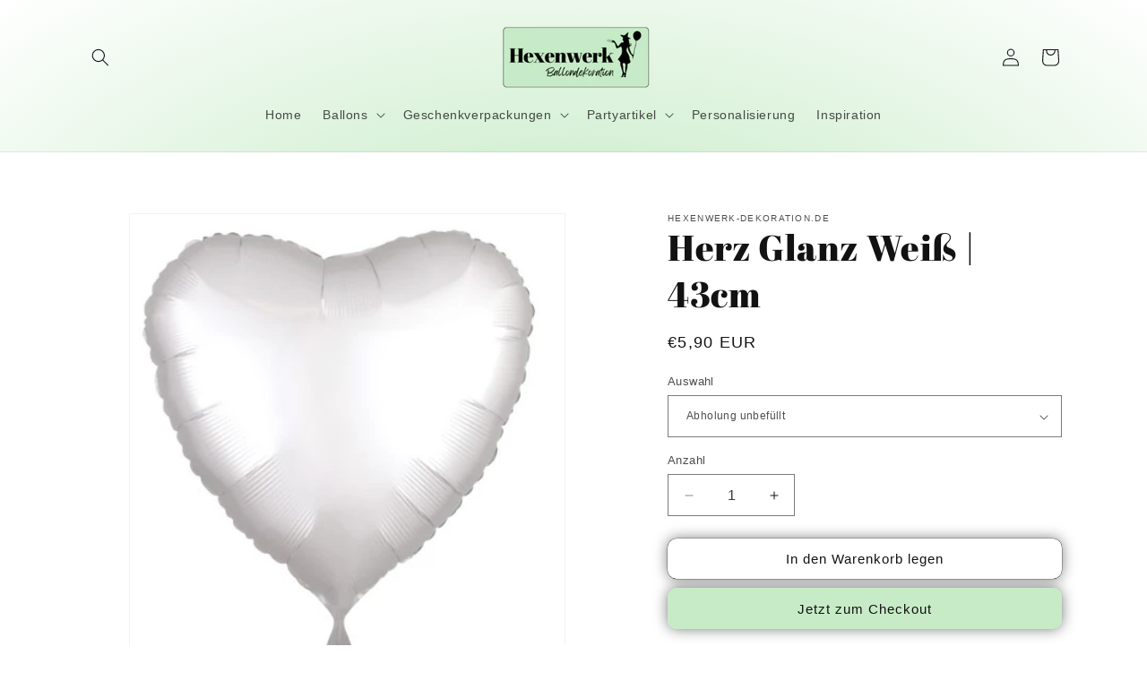

--- FILE ---
content_type: text/html; charset=utf-8
request_url: https://hexenwerk-dekoration.de/products/herz-weiss
body_size: 34352
content:
<!doctype html>
<html class="js" lang="de">
  <head>
    <meta charset="utf-8">
    <meta http-equiv="X-UA-Compatible" content="IE=edge">
    <meta name="viewport" content="width=device-width,initial-scale=1">
    <meta name="theme-color" content="">
    <link rel="canonical" href="https://hexenwerk-dekoration.de/products/herz-weiss"><link rel="icon" type="image/png" href="//hexenwerk-dekoration.de/cdn/shop/files/Neues_Logo_Hexenwerk.png?crop=center&height=32&v=1745525065&width=32"><link rel="preconnect" href="https://fonts.shopifycdn.com" crossorigin><title>
      Herz Glanz Weiß | 43cm
 &ndash; hexenwerk-dekoration.de</title>

    
      <meta name="description" content="WICHTIG: Bitte gib im Warenkorb unbedingt Wunschtext, Wunschtermin sowie die Wunschabholzeit bei Abholung mit an! Unbedruckte Folienballons sind perfekt für eine Personalisierung geeignet.Egal ob mit Namen, Jahreszahl oder einer kleinen persönlichen Widmung. Eine Personalisierung ist immer etwas besonderes und macht da">
    

    

<meta property="og:site_name" content="hexenwerk-dekoration.de">
<meta property="og:url" content="https://hexenwerk-dekoration.de/products/herz-weiss">
<meta property="og:title" content="Herz Glanz Weiß | 43cm">
<meta property="og:type" content="product">
<meta property="og:description" content="WICHTIG: Bitte gib im Warenkorb unbedingt Wunschtext, Wunschtermin sowie die Wunschabholzeit bei Abholung mit an! Unbedruckte Folienballons sind perfekt für eine Personalisierung geeignet.Egal ob mit Namen, Jahreszahl oder einer kleinen persönlichen Widmung. Eine Personalisierung ist immer etwas besonderes und macht da"><meta property="og:image" content="http://hexenwerk-dekoration.de/cdn/shop/products/weissglanz.jpg?v=1676839054">
  <meta property="og:image:secure_url" content="https://hexenwerk-dekoration.de/cdn/shop/products/weissglanz.jpg?v=1676839054">
  <meta property="og:image:width" content="413">
  <meta property="og:image:height" content="467"><meta property="og:price:amount" content="5,90">
  <meta property="og:price:currency" content="EUR"><meta name="twitter:card" content="summary_large_image">
<meta name="twitter:title" content="Herz Glanz Weiß | 43cm">
<meta name="twitter:description" content="WICHTIG: Bitte gib im Warenkorb unbedingt Wunschtext, Wunschtermin sowie die Wunschabholzeit bei Abholung mit an! Unbedruckte Folienballons sind perfekt für eine Personalisierung geeignet.Egal ob mit Namen, Jahreszahl oder einer kleinen persönlichen Widmung. Eine Personalisierung ist immer etwas besonderes und macht da">


    <script src="//hexenwerk-dekoration.de/cdn/shop/t/18/assets/constants.js?v=132983761750457495441760453286" defer="defer"></script>
    <script src="//hexenwerk-dekoration.de/cdn/shop/t/18/assets/pubsub.js?v=25310214064522200911760453288" defer="defer"></script>
    <script src="//hexenwerk-dekoration.de/cdn/shop/t/18/assets/global.js?v=7301445359237545521760453286" defer="defer"></script>
    <script src="//hexenwerk-dekoration.de/cdn/shop/t/18/assets/details-disclosure.js?v=13653116266235556501760453286" defer="defer"></script>
    <script src="//hexenwerk-dekoration.de/cdn/shop/t/18/assets/details-modal.js?v=25581673532751508451760453286" defer="defer"></script>
    <script src="//hexenwerk-dekoration.de/cdn/shop/t/18/assets/search-form.js?v=133129549252120666541760453288" defer="defer"></script><script>window.performance && window.performance.mark && window.performance.mark('shopify.content_for_header.start');</script><meta name="facebook-domain-verification" content="26tp0fqa1pjn4rmnrqgji49zdjcxsz">
<meta id="shopify-digital-wallet" name="shopify-digital-wallet" content="/66972909885/digital_wallets/dialog">
<meta name="shopify-checkout-api-token" content="0011d7856dfbdcf33073adc54e90a06f">
<meta id="in-context-paypal-metadata" data-shop-id="66972909885" data-venmo-supported="false" data-environment="production" data-locale="de_DE" data-paypal-v4="true" data-currency="EUR">
<link rel="alternate" type="application/json+oembed" href="https://hexenwerk-dekoration.de/products/herz-weiss.oembed">
<script async="async" src="/checkouts/internal/preloads.js?locale=de-DE"></script>
<script id="apple-pay-shop-capabilities" type="application/json">{"shopId":66972909885,"countryCode":"DE","currencyCode":"EUR","merchantCapabilities":["supports3DS"],"merchantId":"gid:\/\/shopify\/Shop\/66972909885","merchantName":"hexenwerk-dekoration.de","requiredBillingContactFields":["postalAddress","email","phone"],"requiredShippingContactFields":["postalAddress","email","phone"],"shippingType":"shipping","supportedNetworks":["visa","maestro","masterCard","amex"],"total":{"type":"pending","label":"hexenwerk-dekoration.de","amount":"1.00"},"shopifyPaymentsEnabled":true,"supportsSubscriptions":true}</script>
<script id="shopify-features" type="application/json">{"accessToken":"0011d7856dfbdcf33073adc54e90a06f","betas":["rich-media-storefront-analytics"],"domain":"hexenwerk-dekoration.de","predictiveSearch":true,"shopId":66972909885,"locale":"de"}</script>
<script>var Shopify = Shopify || {};
Shopify.shop = "hexenwerk-dekoration-de.myshopify.com";
Shopify.locale = "de";
Shopify.currency = {"active":"EUR","rate":"1.0"};
Shopify.country = "DE";
Shopify.theme = {"name":"Aktueller Shop vom 15.11.2025","id":188196749652,"schema_name":"Dawn","schema_version":"15.4.0","theme_store_id":887,"role":"main"};
Shopify.theme.handle = "null";
Shopify.theme.style = {"id":null,"handle":null};
Shopify.cdnHost = "hexenwerk-dekoration.de/cdn";
Shopify.routes = Shopify.routes || {};
Shopify.routes.root = "/";</script>
<script type="module">!function(o){(o.Shopify=o.Shopify||{}).modules=!0}(window);</script>
<script>!function(o){function n(){var o=[];function n(){o.push(Array.prototype.slice.apply(arguments))}return n.q=o,n}var t=o.Shopify=o.Shopify||{};t.loadFeatures=n(),t.autoloadFeatures=n()}(window);</script>
<script id="shop-js-analytics" type="application/json">{"pageType":"product"}</script>
<script defer="defer" async type="module" src="//hexenwerk-dekoration.de/cdn/shopifycloud/shop-js/modules/v2/client.init-shop-cart-sync_HSihDKpj.de.esm.js"></script>
<script defer="defer" async type="module" src="//hexenwerk-dekoration.de/cdn/shopifycloud/shop-js/modules/v2/chunk.common_BOlzL_VO.esm.js"></script>
<script type="module">
  await import("//hexenwerk-dekoration.de/cdn/shopifycloud/shop-js/modules/v2/client.init-shop-cart-sync_HSihDKpj.de.esm.js");
await import("//hexenwerk-dekoration.de/cdn/shopifycloud/shop-js/modules/v2/chunk.common_BOlzL_VO.esm.js");

  window.Shopify.SignInWithShop?.initShopCartSync?.({"fedCMEnabled":true,"windoidEnabled":true});

</script>
<script id="__st">var __st={"a":66972909885,"offset":3600,"reqid":"793c58fc-7568-4ad3-80b0-d04dfcf1dd0f-1763659358","pageurl":"hexenwerk-dekoration.de\/products\/herz-weiss","u":"fecffd5d8d7a","p":"product","rtyp":"product","rid":7984421437757};</script>
<script>window.ShopifyPaypalV4VisibilityTracking = true;</script>
<script id="captcha-bootstrap">!function(){'use strict';const t='contact',e='account',n='new_comment',o=[[t,t],['blogs',n],['comments',n],[t,'customer']],c=[[e,'customer_login'],[e,'guest_login'],[e,'recover_customer_password'],[e,'create_customer']],r=t=>t.map((([t,e])=>`form[action*='/${t}']:not([data-nocaptcha='true']) input[name='form_type'][value='${e}']`)).join(','),a=t=>()=>t?[...document.querySelectorAll(t)].map((t=>t.form)):[];function s(){const t=[...o],e=r(t);return a(e)}const i='password',u='form_key',d=['recaptcha-v3-token','g-recaptcha-response','h-captcha-response',i],f=()=>{try{return window.sessionStorage}catch{return}},m='__shopify_v',_=t=>t.elements[u];function p(t,e,n=!1){try{const o=window.sessionStorage,c=JSON.parse(o.getItem(e)),{data:r}=function(t){const{data:e,action:n}=t;return t[m]||n?{data:e,action:n}:{data:t,action:n}}(c);for(const[e,n]of Object.entries(r))t.elements[e]&&(t.elements[e].value=n);n&&o.removeItem(e)}catch(o){console.error('form repopulation failed',{error:o})}}const l='form_type',E='cptcha';function T(t){t.dataset[E]=!0}const w=window,h=w.document,L='Shopify',v='ce_forms',y='captcha';let A=!1;((t,e)=>{const n=(g='f06e6c50-85a8-45c8-87d0-21a2b65856fe',I='https://cdn.shopify.com/shopifycloud/storefront-forms-hcaptcha/ce_storefront_forms_captcha_hcaptcha.v1.5.2.iife.js',D={infoText:'Durch hCaptcha geschützt',privacyText:'Datenschutz',termsText:'Allgemeine Geschäftsbedingungen'},(t,e,n)=>{const o=w[L][v],c=o.bindForm;if(c)return c(t,g,e,D).then(n);var r;o.q.push([[t,g,e,D],n]),r=I,A||(h.body.append(Object.assign(h.createElement('script'),{id:'captcha-provider',async:!0,src:r})),A=!0)});var g,I,D;w[L]=w[L]||{},w[L][v]=w[L][v]||{},w[L][v].q=[],w[L][y]=w[L][y]||{},w[L][y].protect=function(t,e){n(t,void 0,e),T(t)},Object.freeze(w[L][y]),function(t,e,n,w,h,L){const[v,y,A,g]=function(t,e,n){const i=e?o:[],u=t?c:[],d=[...i,...u],f=r(d),m=r(i),_=r(d.filter((([t,e])=>n.includes(e))));return[a(f),a(m),a(_),s()]}(w,h,L),I=t=>{const e=t.target;return e instanceof HTMLFormElement?e:e&&e.form},D=t=>v().includes(t);t.addEventListener('submit',(t=>{const e=I(t);if(!e)return;const n=D(e)&&!e.dataset.hcaptchaBound&&!e.dataset.recaptchaBound,o=_(e),c=g().includes(e)&&(!o||!o.value);(n||c)&&t.preventDefault(),c&&!n&&(function(t){try{if(!f())return;!function(t){const e=f();if(!e)return;const n=_(t);if(!n)return;const o=n.value;o&&e.removeItem(o)}(t);const e=Array.from(Array(32),(()=>Math.random().toString(36)[2])).join('');!function(t,e){_(t)||t.append(Object.assign(document.createElement('input'),{type:'hidden',name:u})),t.elements[u].value=e}(t,e),function(t,e){const n=f();if(!n)return;const o=[...t.querySelectorAll(`input[type='${i}']`)].map((({name:t})=>t)),c=[...d,...o],r={};for(const[a,s]of new FormData(t).entries())c.includes(a)||(r[a]=s);n.setItem(e,JSON.stringify({[m]:1,action:t.action,data:r}))}(t,e)}catch(e){console.error('failed to persist form',e)}}(e),e.submit())}));const S=(t,e)=>{t&&!t.dataset[E]&&(n(t,e.some((e=>e===t))),T(t))};for(const o of['focusin','change'])t.addEventListener(o,(t=>{const e=I(t);D(e)&&S(e,y())}));const B=e.get('form_key'),M=e.get(l),P=B&&M;t.addEventListener('DOMContentLoaded',(()=>{const t=y();if(P)for(const e of t)e.elements[l].value===M&&p(e,B);[...new Set([...A(),...v().filter((t=>'true'===t.dataset.shopifyCaptcha))])].forEach((e=>S(e,t)))}))}(h,new URLSearchParams(w.location.search),n,t,e,['guest_login'])})(!0,!1)}();</script>
<script integrity="sha256-52AcMU7V7pcBOXWImdc/TAGTFKeNjmkeM1Pvks/DTgc=" data-source-attribution="shopify.loadfeatures" defer="defer" src="//hexenwerk-dekoration.de/cdn/shopifycloud/storefront/assets/storefront/load_feature-81c60534.js" crossorigin="anonymous"></script>
<script data-source-attribution="shopify.dynamic_checkout.dynamic.init">var Shopify=Shopify||{};Shopify.PaymentButton=Shopify.PaymentButton||{isStorefrontPortableWallets:!0,init:function(){window.Shopify.PaymentButton.init=function(){};var t=document.createElement("script");t.src="https://hexenwerk-dekoration.de/cdn/shopifycloud/portable-wallets/latest/portable-wallets.de.js",t.type="module",document.head.appendChild(t)}};
</script>
<script data-source-attribution="shopify.dynamic_checkout.buyer_consent">
  function portableWalletsHideBuyerConsent(e){var t=document.getElementById("shopify-buyer-consent"),n=document.getElementById("shopify-subscription-policy-button");t&&n&&(t.classList.add("hidden"),t.setAttribute("aria-hidden","true"),n.removeEventListener("click",e))}function portableWalletsShowBuyerConsent(e){var t=document.getElementById("shopify-buyer-consent"),n=document.getElementById("shopify-subscription-policy-button");t&&n&&(t.classList.remove("hidden"),t.removeAttribute("aria-hidden"),n.addEventListener("click",e))}window.Shopify?.PaymentButton&&(window.Shopify.PaymentButton.hideBuyerConsent=portableWalletsHideBuyerConsent,window.Shopify.PaymentButton.showBuyerConsent=portableWalletsShowBuyerConsent);
</script>
<script>
  function portableWalletsCleanup(e){e&&e.src&&console.error("Failed to load portable wallets script "+e.src);var t=document.querySelectorAll("shopify-accelerated-checkout .shopify-payment-button__skeleton, shopify-accelerated-checkout-cart .wallet-cart-button__skeleton"),e=document.getElementById("shopify-buyer-consent");for(let e=0;e<t.length;e++)t[e].remove();e&&e.remove()}function portableWalletsNotLoadedAsModule(e){e instanceof ErrorEvent&&"string"==typeof e.message&&e.message.includes("import.meta")&&"string"==typeof e.filename&&e.filename.includes("portable-wallets")&&(window.removeEventListener("error",portableWalletsNotLoadedAsModule),window.Shopify.PaymentButton.failedToLoad=e,"loading"===document.readyState?document.addEventListener("DOMContentLoaded",window.Shopify.PaymentButton.init):window.Shopify.PaymentButton.init())}window.addEventListener("error",portableWalletsNotLoadedAsModule);
</script>

<script type="module" src="https://hexenwerk-dekoration.de/cdn/shopifycloud/portable-wallets/latest/portable-wallets.de.js" onError="portableWalletsCleanup(this)" crossorigin="anonymous"></script>
<script nomodule>
  document.addEventListener("DOMContentLoaded", portableWalletsCleanup);
</script>

<link id="shopify-accelerated-checkout-styles" rel="stylesheet" media="screen" href="https://hexenwerk-dekoration.de/cdn/shopifycloud/portable-wallets/latest/accelerated-checkout-backwards-compat.css" crossorigin="anonymous">
<style id="shopify-accelerated-checkout-cart">
        #shopify-buyer-consent {
  margin-top: 1em;
  display: inline-block;
  width: 100%;
}

#shopify-buyer-consent.hidden {
  display: none;
}

#shopify-subscription-policy-button {
  background: none;
  border: none;
  padding: 0;
  text-decoration: underline;
  font-size: inherit;
  cursor: pointer;
}

#shopify-subscription-policy-button::before {
  box-shadow: none;
}

      </style>
<script id="sections-script" data-sections="header" defer="defer" src="//hexenwerk-dekoration.de/cdn/shop/t/18/compiled_assets/scripts.js?938"></script>
<script>window.performance && window.performance.mark && window.performance.mark('shopify.content_for_header.end');</script>


    <style data-shopify>
      
      
      
      
      @font-face {
  font-family: "Abril Fatface";
  font-weight: 400;
  font-style: normal;
  font-display: swap;
  src: url("//hexenwerk-dekoration.de/cdn/fonts/abril_fatface/abrilfatface_n4.002841dd08a4d39b2c2d7fe9d598d4782afb7225.woff2") format("woff2"),
       url("//hexenwerk-dekoration.de/cdn/fonts/abril_fatface/abrilfatface_n4.0d8f922831420cd750572c7a70f4c623018424d8.woff") format("woff");
}


      
        :root,
        .color-background-1 {
          --color-background: 255,255,255;
        
          --gradient-background: #ffffff;
        

        

        --color-foreground: 18,18,18;
        --color-background-contrast: 191,191,191;
        --color-shadow: 18,18,18;
        --color-button: 255,255,255;
        --color-button-text: 18,18,18;
        --color-secondary-button: 255,255,255;
        --color-secondary-button-text: 18,18,18;
        --color-link: 18,18,18;
        --color-badge-foreground: 18,18,18;
        --color-badge-background: 255,255,255;
        --color-badge-border: 18,18,18;
        --payment-terms-background-color: rgb(255 255 255);
      }
      
        
        .color-background-2 {
          --color-background: 243,243,243;
        
          --gradient-background: #f3f3f3;
        

        

        --color-foreground: 18,18,18;
        --color-background-contrast: 179,179,179;
        --color-shadow: 18,18,18;
        --color-button: 18,18,18;
        --color-button-text: 243,243,243;
        --color-secondary-button: 243,243,243;
        --color-secondary-button-text: 18,18,18;
        --color-link: 18,18,18;
        --color-badge-foreground: 18,18,18;
        --color-badge-background: 243,243,243;
        --color-badge-border: 18,18,18;
        --payment-terms-background-color: rgb(243 243 243);
      }
      
        
        .color-inverse {
          --color-background: 18,18,18;
        
          --gradient-background: #121212;
        

        

        --color-foreground: 255,255,255;
        --color-background-contrast: 146,146,146;
        --color-shadow: 18,18,18;
        --color-button: 255,255,255;
        --color-button-text: 18,18,18;
        --color-secondary-button: 18,18,18;
        --color-secondary-button-text: 255,255,255;
        --color-link: 255,255,255;
        --color-badge-foreground: 255,255,255;
        --color-badge-background: 18,18,18;
        --color-badge-border: 255,255,255;
        --payment-terms-background-color: rgb(18 18 18);
      }
      
        
        .color-accent-1 {
          --color-background: 199,235,199;
        
          --gradient-background: #C7EBC7;
        

        

        --color-foreground: 18,18,18;
        --color-background-contrast: 105,201,105;
        --color-shadow: 18,18,18;
        --color-button: 255,255,255;
        --color-button-text: 18,18,18;
        --color-secondary-button: 199,235,199;
        --color-secondary-button-text: 18,18,18;
        --color-link: 18,18,18;
        --color-badge-foreground: 18,18,18;
        --color-badge-background: 199,235,199;
        --color-badge-border: 18,18,18;
        --payment-terms-background-color: rgb(199 235 199);
      }
      
        
        .color-accent-2 {
          --color-background: 255,255,255;
        
          --gradient-background: #ffffff;
        

        

        --color-foreground: 18,18,18;
        --color-background-contrast: 191,191,191;
        --color-shadow: 18,18,18;
        --color-button: 174,198,207;
        --color-button-text: 18,18,18;
        --color-secondary-button: 255,255,255;
        --color-secondary-button-text: 18,18,18;
        --color-link: 18,18,18;
        --color-badge-foreground: 18,18,18;
        --color-badge-background: 255,255,255;
        --color-badge-border: 18,18,18;
        --payment-terms-background-color: rgb(255 255 255);
      }
      
        
        .color-scheme-a203b233-5064-4e54-80b3-af4dc4a81baa {
          --color-background: 255,255,255;
        
          --gradient-background: #ffffff;
        

        

        --color-foreground: 18,18,18;
        --color-background-contrast: 191,191,191;
        --color-shadow: 18,18,18;
        --color-button: 199,235,199;
        --color-button-text: 18,18,18;
        --color-secondary-button: 255,255,255;
        --color-secondary-button-text: 18,18,18;
        --color-link: 18,18,18;
        --color-badge-foreground: 18,18,18;
        --color-badge-background: 255,255,255;
        --color-badge-border: 18,18,18;
        --payment-terms-background-color: rgb(255 255 255);
      }
      
        
        .color-scheme-d07b1e0a-f686-42cb-be9b-53a34a56bde5 {
          --color-background: 199,235,199;
        
          --gradient-background: radial-gradient(rgba(199, 235, 199, 1) 16%, rgba(255, 255, 255, 1) 100%, rgba(255, 255, 255, 1) 100%);
        

        

        --color-foreground: 18,18,18;
        --color-background-contrast: 105,201,105;
        --color-shadow: 18,18,18;
        --color-button: 255,255,255;
        --color-button-text: 18,18,18;
        --color-secondary-button: 199,235,199;
        --color-secondary-button-text: 18,18,18;
        --color-link: 18,18,18;
        --color-badge-foreground: 18,18,18;
        --color-badge-background: 199,235,199;
        --color-badge-border: 18,18,18;
        --payment-terms-background-color: rgb(199 235 199);
      }
      
        
        .color-scheme-286ff0c4-6b62-4a9b-ba89-addfb4c2e983 {
          --color-background: 172,200,211;
        
          --gradient-background: #acc8d3;
        

        

        --color-foreground: 18,18,18;
        --color-background-contrast: 89,145,167;
        --color-shadow: 18,18,18;
        --color-button: 255,255,255;
        --color-button-text: 18,18,18;
        --color-secondary-button: 172,200,211;
        --color-secondary-button-text: 18,18,18;
        --color-link: 18,18,18;
        --color-badge-foreground: 18,18,18;
        --color-badge-background: 172,200,211;
        --color-badge-border: 18,18,18;
        --payment-terms-background-color: rgb(172 200 211);
      }
      
        
        .color-scheme-f2c67cf5-c178-4ad5-a1c7-58503edb39a6 {
          --color-background: 225,216,214;
        
          --gradient-background: #e1d8d6;
        

        

        --color-foreground: 18,18,18;
        --color-background-contrast: 171,146,140;
        --color-shadow: 18,18,18;
        --color-button: 255,255,255;
        --color-button-text: 18,18,18;
        --color-secondary-button: 225,216,214;
        --color-secondary-button-text: 18,18,18;
        --color-link: 18,18,18;
        --color-badge-foreground: 18,18,18;
        --color-badge-background: 225,216,214;
        --color-badge-border: 18,18,18;
        --payment-terms-background-color: rgb(225 216 214);
      }
      
        
        .color-scheme-d60ed002-5f28-418c-997e-20f3e17ecd0a {
          --color-background: 242,241,235;
        
          --gradient-background: #f2f1eb;
        

        

        --color-foreground: 18,18,18;
        --color-background-contrast: 192,187,158;
        --color-shadow: 18,18,18;
        --color-button: 255,255,255;
        --color-button-text: 18,18,18;
        --color-secondary-button: 242,241,235;
        --color-secondary-button-text: 18,18,18;
        --color-link: 18,18,18;
        --color-badge-foreground: 18,18,18;
        --color-badge-background: 242,241,235;
        --color-badge-border: 18,18,18;
        --payment-terms-background-color: rgb(242 241 235);
      }
      
        
        .color-scheme-bab3167c-97c8-4fab-a506-d76066097722 {
          --color-background: 141,171,168;
        
          --gradient-background: #8daba8;
        

        

        --color-foreground: 18,18,18;
        --color-background-contrast: 78,106,103;
        --color-shadow: 18,18,18;
        --color-button: 255,255,255;
        --color-button-text: 18,18,18;
        --color-secondary-button: 141,171,168;
        --color-secondary-button-text: 18,18,18;
        --color-link: 18,18,18;
        --color-badge-foreground: 18,18,18;
        --color-badge-background: 141,171,168;
        --color-badge-border: 18,18,18;
        --payment-terms-background-color: rgb(141 171 168);
      }
      
        
        .color-scheme-a495fa53-4c49-4cef-aaac-e0a19bc5dee9 {
          --color-background: 255,255,255;
        
          --gradient-background: #ffffff;
        

        

        --color-foreground: 18,18,18;
        --color-background-contrast: 191,191,191;
        --color-shadow: 18,18,18;
        --color-button: 255,255,255;
        --color-button-text: 18,18,18;
        --color-secondary-button: 255,255,255;
        --color-secondary-button-text: 18,18,18;
        --color-link: 18,18,18;
        --color-badge-foreground: 18,18,18;
        --color-badge-background: 255,255,255;
        --color-badge-border: 18,18,18;
        --payment-terms-background-color: rgb(255 255 255);
      }
      
        
        .color-scheme-62270b68-efd6-4331-873d-94c409463f52 {
          --color-background: 199,235,199;
        
          --gradient-background: #c7ebc7;
        

        

        --color-foreground: 199,235,199;
        --color-background-contrast: 105,201,105;
        --color-shadow: 18,18,18;
        --color-button: 199,235,199;
        --color-button-text: 18,18,18;
        --color-secondary-button: 199,235,199;
        --color-secondary-button-text: 18,18,18;
        --color-link: 18,18,18;
        --color-badge-foreground: 199,235,199;
        --color-badge-background: 199,235,199;
        --color-badge-border: 199,235,199;
        --payment-terms-background-color: rgb(199 235 199);
      }
      
        
        .color-scheme-45641a12-9a83-434b-a6d2-8ffa8ed4f1f4 {
          --color-background: 255,231,219;
        
          --gradient-background: #ffe7db;
        

        

        --color-foreground: 18,18,18;
        --color-background-contrast: 255,146,91;
        --color-shadow: 18,18,18;
        --color-button: 255,255,255;
        --color-button-text: 18,18,18;
        --color-secondary-button: 255,231,219;
        --color-secondary-button-text: 18,18,18;
        --color-link: 18,18,18;
        --color-badge-foreground: 18,18,18;
        --color-badge-background: 255,231,219;
        --color-badge-border: 18,18,18;
        --payment-terms-background-color: rgb(255 231 219);
      }
      

      body, .color-background-1, .color-background-2, .color-inverse, .color-accent-1, .color-accent-2, .color-scheme-a203b233-5064-4e54-80b3-af4dc4a81baa, .color-scheme-d07b1e0a-f686-42cb-be9b-53a34a56bde5, .color-scheme-286ff0c4-6b62-4a9b-ba89-addfb4c2e983, .color-scheme-f2c67cf5-c178-4ad5-a1c7-58503edb39a6, .color-scheme-d60ed002-5f28-418c-997e-20f3e17ecd0a, .color-scheme-bab3167c-97c8-4fab-a506-d76066097722, .color-scheme-a495fa53-4c49-4cef-aaac-e0a19bc5dee9, .color-scheme-62270b68-efd6-4331-873d-94c409463f52, .color-scheme-45641a12-9a83-434b-a6d2-8ffa8ed4f1f4 {
        color: rgba(var(--color-foreground), 0.75);
        background-color: rgb(var(--color-background));
      }

      :root {
        --font-body-family: Arial, sans-serif;
        --font-body-style: normal;
        --font-body-weight: 400;
        --font-body-weight-bold: 700;

        --font-heading-family: "Abril Fatface", serif;
        --font-heading-style: normal;
        --font-heading-weight: 400;

        --font-body-scale: 1.0;
        --font-heading-scale: 1.0;

        --media-padding: px;
        --media-border-opacity: 0.05;
        --media-border-width: 1px;
        --media-radius: 0px;
        --media-shadow-opacity: 0.0;
        --media-shadow-horizontal-offset: 0px;
        --media-shadow-vertical-offset: 4px;
        --media-shadow-blur-radius: 5px;
        --media-shadow-visible: 0;

        --page-width: 120rem;
        --page-width-margin: 0rem;

        --product-card-image-padding: 0.0rem;
        --product-card-corner-radius: 2.0rem;
        --product-card-text-alignment: center;
        --product-card-border-width: 0.0rem;
        --product-card-border-opacity: 0.5;
        --product-card-shadow-opacity: 0.5;
        --product-card-shadow-visible: 1;
        --product-card-shadow-horizontal-offset: 0.0rem;
        --product-card-shadow-vertical-offset: 0.0rem;
        --product-card-shadow-blur-radius: 0.5rem;

        --collection-card-image-padding: 0.0rem;
        --collection-card-corner-radius: 0.0rem;
        --collection-card-text-alignment: center;
        --collection-card-border-width: 0.0rem;
        --collection-card-border-opacity: 0.1;
        --collection-card-shadow-opacity: 0.0;
        --collection-card-shadow-visible: 0;
        --collection-card-shadow-horizontal-offset: 0.0rem;
        --collection-card-shadow-vertical-offset: 0.4rem;
        --collection-card-shadow-blur-radius: 0.5rem;

        --blog-card-image-padding: 0.0rem;
        --blog-card-corner-radius: 0.0rem;
        --blog-card-text-alignment: center;
        --blog-card-border-width: 0.0rem;
        --blog-card-border-opacity: 0.1;
        --blog-card-shadow-opacity: 0.0;
        --blog-card-shadow-visible: 0;
        --blog-card-shadow-horizontal-offset: 0.0rem;
        --blog-card-shadow-vertical-offset: 0.4rem;
        --blog-card-shadow-blur-radius: 0.5rem;

        --badge-corner-radius: 4.0rem;

        --popup-border-width: 1px;
        --popup-border-opacity: 0.1;
        --popup-corner-radius: 20px;
        --popup-shadow-opacity: 0.0;
        --popup-shadow-horizontal-offset: 0px;
        --popup-shadow-vertical-offset: 0px;
        --popup-shadow-blur-radius: 5px;

        --drawer-border-width: 1px;
        --drawer-border-opacity: 0.1;
        --drawer-shadow-opacity: 0.0;
        --drawer-shadow-horizontal-offset: 0px;
        --drawer-shadow-vertical-offset: 4px;
        --drawer-shadow-blur-radius: 5px;

        --spacing-sections-desktop: 32px;
        --spacing-sections-mobile: 22px;

        --grid-desktop-vertical-spacing: 4px;
        --grid-desktop-horizontal-spacing: 20px;
        --grid-mobile-vertical-spacing: 2px;
        --grid-mobile-horizontal-spacing: 10px;

        --text-boxes-border-opacity: 0.1;
        --text-boxes-border-width: 0px;
        --text-boxes-radius: 0px;
        --text-boxes-shadow-opacity: 0.0;
        --text-boxes-shadow-visible: 0;
        --text-boxes-shadow-horizontal-offset: 0px;
        --text-boxes-shadow-vertical-offset: 4px;
        --text-boxes-shadow-blur-radius: 5px;

        --buttons-radius: 10px;
        --buttons-radius-outset: 10px;
        --buttons-border-width: 0px;
        --buttons-border-opacity: 0.9;
        --buttons-shadow-opacity: 0.55;
        --buttons-shadow-visible: 1;
        --buttons-shadow-horizontal-offset: 0px;
        --buttons-shadow-vertical-offset: 0px;
        --buttons-shadow-blur-radius: 15px;
        --buttons-border-offset: 0.3px;

        --inputs-radius: 0px;
        --inputs-border-width: 1px;
        --inputs-border-opacity: 0.55;
        --inputs-shadow-opacity: 0.0;
        --inputs-shadow-horizontal-offset: 0px;
        --inputs-margin-offset: 0px;
        --inputs-shadow-vertical-offset: 0px;
        --inputs-shadow-blur-radius: 5px;
        --inputs-radius-outset: 0px;

        --variant-pills-radius: 10px;
        --variant-pills-border-width: 0px;
        --variant-pills-border-opacity: 0.45;
        --variant-pills-shadow-opacity: 0.55;
        --variant-pills-shadow-horizontal-offset: 0px;
        --variant-pills-shadow-vertical-offset: 0px;
        --variant-pills-shadow-blur-radius: 15px;
      }

      *,
      *::before,
      *::after {
        box-sizing: inherit;
      }

      html {
        box-sizing: border-box;
        font-size: calc(var(--font-body-scale) * 62.5%);
        height: 100%;
      }

      body {
        display: grid;
        grid-template-rows: auto auto 1fr auto;
        grid-template-columns: 100%;
        min-height: 100%;
        margin: 0;
        font-size: 1.5rem;
        letter-spacing: 0.06rem;
        line-height: calc(1 + 0.8 / var(--font-body-scale));
        font-family: var(--font-body-family);
        font-style: var(--font-body-style);
        font-weight: var(--font-body-weight);
      }

      @media screen and (min-width: 750px) {
        body {
          font-size: 1.6rem;
        }
      }
    </style>

    <link href="//hexenwerk-dekoration.de/cdn/shop/t/18/assets/base.css?v=159841507637079171801760453286" rel="stylesheet" type="text/css" media="all" />
    <link rel="stylesheet" href="//hexenwerk-dekoration.de/cdn/shop/t/18/assets/component-cart-items.css?v=13033300910818915211760453286" media="print" onload="this.media='all'">
      <link rel="preload" as="font" href="//hexenwerk-dekoration.de/cdn/fonts/abril_fatface/abrilfatface_n4.002841dd08a4d39b2c2d7fe9d598d4782afb7225.woff2" type="font/woff2" crossorigin>
      
<link
        rel="stylesheet"
        href="//hexenwerk-dekoration.de/cdn/shop/t/18/assets/component-predictive-search.css?v=118923337488134913561760453286"
        media="print"
        onload="this.media='all'"
      ><script>
      if (Shopify.designMode) {
        document.documentElement.classList.add('shopify-design-mode');
      }
    </script>
  <link href="https://monorail-edge.shopifysvc.com" rel="dns-prefetch">
<script>(function(){if ("sendBeacon" in navigator && "performance" in window) {try {var session_token_from_headers = performance.getEntriesByType('navigation')[0].serverTiming.find(x => x.name == '_s').description;} catch {var session_token_from_headers = undefined;}var session_cookie_matches = document.cookie.match(/_shopify_s=([^;]*)/);var session_token_from_cookie = session_cookie_matches && session_cookie_matches.length === 2 ? session_cookie_matches[1] : "";var session_token = session_token_from_headers || session_token_from_cookie || "";function handle_abandonment_event(e) {var entries = performance.getEntries().filter(function(entry) {return /monorail-edge.shopifysvc.com/.test(entry.name);});if (!window.abandonment_tracked && entries.length === 0) {window.abandonment_tracked = true;var currentMs = Date.now();var navigation_start = performance.timing.navigationStart;var payload = {shop_id: 66972909885,url: window.location.href,navigation_start,duration: currentMs - navigation_start,session_token,page_type: "product"};window.navigator.sendBeacon("https://monorail-edge.shopifysvc.com/v1/produce", JSON.stringify({schema_id: "online_store_buyer_site_abandonment/1.1",payload: payload,metadata: {event_created_at_ms: currentMs,event_sent_at_ms: currentMs}}));}}window.addEventListener('pagehide', handle_abandonment_event);}}());</script>
<script id="web-pixels-manager-setup">(function e(e,d,r,n,o){if(void 0===o&&(o={}),!Boolean(null===(a=null===(i=window.Shopify)||void 0===i?void 0:i.analytics)||void 0===a?void 0:a.replayQueue)){var i,a;window.Shopify=window.Shopify||{};var t=window.Shopify;t.analytics=t.analytics||{};var s=t.analytics;s.replayQueue=[],s.publish=function(e,d,r){return s.replayQueue.push([e,d,r]),!0};try{self.performance.mark("wpm:start")}catch(e){}var l=function(){var e={modern:/Edge?\/(1{2}[4-9]|1[2-9]\d|[2-9]\d{2}|\d{4,})\.\d+(\.\d+|)|Firefox\/(1{2}[4-9]|1[2-9]\d|[2-9]\d{2}|\d{4,})\.\d+(\.\d+|)|Chrom(ium|e)\/(9{2}|\d{3,})\.\d+(\.\d+|)|(Maci|X1{2}).+ Version\/(15\.\d+|(1[6-9]|[2-9]\d|\d{3,})\.\d+)([,.]\d+|)( \(\w+\)|)( Mobile\/\w+|) Safari\/|Chrome.+OPR\/(9{2}|\d{3,})\.\d+\.\d+|(CPU[ +]OS|iPhone[ +]OS|CPU[ +]iPhone|CPU IPhone OS|CPU iPad OS)[ +]+(15[._]\d+|(1[6-9]|[2-9]\d|\d{3,})[._]\d+)([._]\d+|)|Android:?[ /-](13[3-9]|1[4-9]\d|[2-9]\d{2}|\d{4,})(\.\d+|)(\.\d+|)|Android.+Firefox\/(13[5-9]|1[4-9]\d|[2-9]\d{2}|\d{4,})\.\d+(\.\d+|)|Android.+Chrom(ium|e)\/(13[3-9]|1[4-9]\d|[2-9]\d{2}|\d{4,})\.\d+(\.\d+|)|SamsungBrowser\/([2-9]\d|\d{3,})\.\d+/,legacy:/Edge?\/(1[6-9]|[2-9]\d|\d{3,})\.\d+(\.\d+|)|Firefox\/(5[4-9]|[6-9]\d|\d{3,})\.\d+(\.\d+|)|Chrom(ium|e)\/(5[1-9]|[6-9]\d|\d{3,})\.\d+(\.\d+|)([\d.]+$|.*Safari\/(?![\d.]+ Edge\/[\d.]+$))|(Maci|X1{2}).+ Version\/(10\.\d+|(1[1-9]|[2-9]\d|\d{3,})\.\d+)([,.]\d+|)( \(\w+\)|)( Mobile\/\w+|) Safari\/|Chrome.+OPR\/(3[89]|[4-9]\d|\d{3,})\.\d+\.\d+|(CPU[ +]OS|iPhone[ +]OS|CPU[ +]iPhone|CPU IPhone OS|CPU iPad OS)[ +]+(10[._]\d+|(1[1-9]|[2-9]\d|\d{3,})[._]\d+)([._]\d+|)|Android:?[ /-](13[3-9]|1[4-9]\d|[2-9]\d{2}|\d{4,})(\.\d+|)(\.\d+|)|Mobile Safari.+OPR\/([89]\d|\d{3,})\.\d+\.\d+|Android.+Firefox\/(13[5-9]|1[4-9]\d|[2-9]\d{2}|\d{4,})\.\d+(\.\d+|)|Android.+Chrom(ium|e)\/(13[3-9]|1[4-9]\d|[2-9]\d{2}|\d{4,})\.\d+(\.\d+|)|Android.+(UC? ?Browser|UCWEB|U3)[ /]?(15\.([5-9]|\d{2,})|(1[6-9]|[2-9]\d|\d{3,})\.\d+)\.\d+|SamsungBrowser\/(5\.\d+|([6-9]|\d{2,})\.\d+)|Android.+MQ{2}Browser\/(14(\.(9|\d{2,})|)|(1[5-9]|[2-9]\d|\d{3,})(\.\d+|))(\.\d+|)|K[Aa][Ii]OS\/(3\.\d+|([4-9]|\d{2,})\.\d+)(\.\d+|)/},d=e.modern,r=e.legacy,n=navigator.userAgent;return n.match(d)?"modern":n.match(r)?"legacy":"unknown"}(),u="modern"===l?"modern":"legacy",c=(null!=n?n:{modern:"",legacy:""})[u],f=function(e){return[e.baseUrl,"/wpm","/b",e.hashVersion,"modern"===e.buildTarget?"m":"l",".js"].join("")}({baseUrl:d,hashVersion:r,buildTarget:u}),m=function(e){var d=e.version,r=e.bundleTarget,n=e.surface,o=e.pageUrl,i=e.monorailEndpoint;return{emit:function(e){var a=e.status,t=e.errorMsg,s=(new Date).getTime(),l=JSON.stringify({metadata:{event_sent_at_ms:s},events:[{schema_id:"web_pixels_manager_load/3.1",payload:{version:d,bundle_target:r,page_url:o,status:a,surface:n,error_msg:t},metadata:{event_created_at_ms:s}}]});if(!i)return console&&console.warn&&console.warn("[Web Pixels Manager] No Monorail endpoint provided, skipping logging."),!1;try{return self.navigator.sendBeacon.bind(self.navigator)(i,l)}catch(e){}var u=new XMLHttpRequest;try{return u.open("POST",i,!0),u.setRequestHeader("Content-Type","text/plain"),u.send(l),!0}catch(e){return console&&console.warn&&console.warn("[Web Pixels Manager] Got an unhandled error while logging to Monorail."),!1}}}}({version:r,bundleTarget:l,surface:e.surface,pageUrl:self.location.href,monorailEndpoint:e.monorailEndpoint});try{o.browserTarget=l,function(e){var d=e.src,r=e.async,n=void 0===r||r,o=e.onload,i=e.onerror,a=e.sri,t=e.scriptDataAttributes,s=void 0===t?{}:t,l=document.createElement("script"),u=document.querySelector("head"),c=document.querySelector("body");if(l.async=n,l.src=d,a&&(l.integrity=a,l.crossOrigin="anonymous"),s)for(var f in s)if(Object.prototype.hasOwnProperty.call(s,f))try{l.dataset[f]=s[f]}catch(e){}if(o&&l.addEventListener("load",o),i&&l.addEventListener("error",i),u)u.appendChild(l);else{if(!c)throw new Error("Did not find a head or body element to append the script");c.appendChild(l)}}({src:f,async:!0,onload:function(){if(!function(){var e,d;return Boolean(null===(d=null===(e=window.Shopify)||void 0===e?void 0:e.analytics)||void 0===d?void 0:d.initialized)}()){var d=window.webPixelsManager.init(e)||void 0;if(d){var r=window.Shopify.analytics;r.replayQueue.forEach((function(e){var r=e[0],n=e[1],o=e[2];d.publishCustomEvent(r,n,o)})),r.replayQueue=[],r.publish=d.publishCustomEvent,r.visitor=d.visitor,r.initialized=!0}}},onerror:function(){return m.emit({status:"failed",errorMsg:"".concat(f," has failed to load")})},sri:function(e){var d=/^sha384-[A-Za-z0-9+/=]+$/;return"string"==typeof e&&d.test(e)}(c)?c:"",scriptDataAttributes:o}),m.emit({status:"loading"})}catch(e){m.emit({status:"failed",errorMsg:(null==e?void 0:e.message)||"Unknown error"})}}})({shopId: 66972909885,storefrontBaseUrl: "https://hexenwerk-dekoration.de",extensionsBaseUrl: "https://extensions.shopifycdn.com/cdn/shopifycloud/web-pixels-manager",monorailEndpoint: "https://monorail-edge.shopifysvc.com/unstable/produce_batch",surface: "storefront-renderer",enabledBetaFlags: ["2dca8a86"],webPixelsConfigList: [{"id":"375816532","configuration":"{\"pixel_id\":\"1124835748918061\",\"pixel_type\":\"facebook_pixel\",\"metaapp_system_user_token\":\"-\"}","eventPayloadVersion":"v1","runtimeContext":"OPEN","scriptVersion":"ca16bc87fe92b6042fbaa3acc2fbdaa6","type":"APP","apiClientId":2329312,"privacyPurposes":["ANALYTICS","MARKETING","SALE_OF_DATA"],"dataSharingAdjustments":{"protectedCustomerApprovalScopes":["read_customer_address","read_customer_email","read_customer_name","read_customer_personal_data","read_customer_phone"]}},{"id":"shopify-app-pixel","configuration":"{}","eventPayloadVersion":"v1","runtimeContext":"STRICT","scriptVersion":"0450","apiClientId":"shopify-pixel","type":"APP","privacyPurposes":["ANALYTICS","MARKETING"]},{"id":"shopify-custom-pixel","eventPayloadVersion":"v1","runtimeContext":"LAX","scriptVersion":"0450","apiClientId":"shopify-pixel","type":"CUSTOM","privacyPurposes":["ANALYTICS","MARKETING"]}],isMerchantRequest: false,initData: {"shop":{"name":"hexenwerk-dekoration.de","paymentSettings":{"currencyCode":"EUR"},"myshopifyDomain":"hexenwerk-dekoration-de.myshopify.com","countryCode":"DE","storefrontUrl":"https:\/\/hexenwerk-dekoration.de"},"customer":null,"cart":null,"checkout":null,"productVariants":[{"price":{"amount":5.9,"currencyCode":"EUR"},"product":{"title":"Herz Glanz Weiß | 43cm","vendor":"hexenwerk-dekoration.de","id":"7984421437757","untranslatedTitle":"Herz Glanz Weiß | 43cm","url":"\/products\/herz-weiss","type":""},"id":"44520287863101","image":{"src":"\/\/hexenwerk-dekoration.de\/cdn\/shop\/products\/weissglanz.jpg?v=1676839054"},"sku":"100","title":"Abholung unbefüllt","untranslatedTitle":"Abholung unbefüllt"},{"price":{"amount":10.9,"currencyCode":"EUR"},"product":{"title":"Herz Glanz Weiß | 43cm","vendor":"hexenwerk-dekoration.de","id":"7984421437757","untranslatedTitle":"Herz Glanz Weiß | 43cm","url":"\/products\/herz-weiss","type":""},"id":"44520287895869","image":{"src":"\/\/hexenwerk-dekoration.de\/cdn\/shop\/products\/weissglanz.jpg?v=1676839054"},"sku":"101","title":"Abholung mit Helium","untranslatedTitle":"Abholung mit Helium"},{"price":{"amount":8.9,"currencyCode":"EUR"},"product":{"title":"Herz Glanz Weiß | 43cm","vendor":"hexenwerk-dekoration.de","id":"7984421437757","untranslatedTitle":"Herz Glanz Weiß | 43cm","url":"\/products\/herz-weiss","type":""},"id":"48291472179540","image":{"src":"\/\/hexenwerk-dekoration.de\/cdn\/shop\/products\/weissglanz.jpg?v=1676839054"},"sku":"","title":"unbefüllt Versand","untranslatedTitle":"unbefüllt Versand"}],"purchasingCompany":null},},"https://hexenwerk-dekoration.de/cdn","ae1676cfwd2530674p4253c800m34e853cb",{"modern":"","legacy":""},{"shopId":"66972909885","storefrontBaseUrl":"https:\/\/hexenwerk-dekoration.de","extensionBaseUrl":"https:\/\/extensions.shopifycdn.com\/cdn\/shopifycloud\/web-pixels-manager","surface":"storefront-renderer","enabledBetaFlags":"[\"2dca8a86\"]","isMerchantRequest":"false","hashVersion":"ae1676cfwd2530674p4253c800m34e853cb","publish":"custom","events":"[[\"page_viewed\",{}],[\"product_viewed\",{\"productVariant\":{\"price\":{\"amount\":5.9,\"currencyCode\":\"EUR\"},\"product\":{\"title\":\"Herz Glanz Weiß | 43cm\",\"vendor\":\"hexenwerk-dekoration.de\",\"id\":\"7984421437757\",\"untranslatedTitle\":\"Herz Glanz Weiß | 43cm\",\"url\":\"\/products\/herz-weiss\",\"type\":\"\"},\"id\":\"44520287863101\",\"image\":{\"src\":\"\/\/hexenwerk-dekoration.de\/cdn\/shop\/products\/weissglanz.jpg?v=1676839054\"},\"sku\":\"100\",\"title\":\"Abholung unbefüllt\",\"untranslatedTitle\":\"Abholung unbefüllt\"}}]]"});</script><script>
  window.ShopifyAnalytics = window.ShopifyAnalytics || {};
  window.ShopifyAnalytics.meta = window.ShopifyAnalytics.meta || {};
  window.ShopifyAnalytics.meta.currency = 'EUR';
  var meta = {"product":{"id":7984421437757,"gid":"gid:\/\/shopify\/Product\/7984421437757","vendor":"hexenwerk-dekoration.de","type":"","variants":[{"id":44520287863101,"price":590,"name":"Herz Glanz Weiß | 43cm - Abholung unbefüllt","public_title":"Abholung unbefüllt","sku":"100"},{"id":44520287895869,"price":1090,"name":"Herz Glanz Weiß | 43cm - Abholung mit Helium","public_title":"Abholung mit Helium","sku":"101"},{"id":48291472179540,"price":890,"name":"Herz Glanz Weiß | 43cm - unbefüllt Versand","public_title":"unbefüllt Versand","sku":""}],"remote":false},"page":{"pageType":"product","resourceType":"product","resourceId":7984421437757}};
  for (var attr in meta) {
    window.ShopifyAnalytics.meta[attr] = meta[attr];
  }
</script>
<script class="analytics">
  (function () {
    var customDocumentWrite = function(content) {
      var jquery = null;

      if (window.jQuery) {
        jquery = window.jQuery;
      } else if (window.Checkout && window.Checkout.$) {
        jquery = window.Checkout.$;
      }

      if (jquery) {
        jquery('body').append(content);
      }
    };

    var hasLoggedConversion = function(token) {
      if (token) {
        return document.cookie.indexOf('loggedConversion=' + token) !== -1;
      }
      return false;
    }

    var setCookieIfConversion = function(token) {
      if (token) {
        var twoMonthsFromNow = new Date(Date.now());
        twoMonthsFromNow.setMonth(twoMonthsFromNow.getMonth() + 2);

        document.cookie = 'loggedConversion=' + token + '; expires=' + twoMonthsFromNow;
      }
    }

    var trekkie = window.ShopifyAnalytics.lib = window.trekkie = window.trekkie || [];
    if (trekkie.integrations) {
      return;
    }
    trekkie.methods = [
      'identify',
      'page',
      'ready',
      'track',
      'trackForm',
      'trackLink'
    ];
    trekkie.factory = function(method) {
      return function() {
        var args = Array.prototype.slice.call(arguments);
        args.unshift(method);
        trekkie.push(args);
        return trekkie;
      };
    };
    for (var i = 0; i < trekkie.methods.length; i++) {
      var key = trekkie.methods[i];
      trekkie[key] = trekkie.factory(key);
    }
    trekkie.load = function(config) {
      trekkie.config = config || {};
      trekkie.config.initialDocumentCookie = document.cookie;
      var first = document.getElementsByTagName('script')[0];
      var script = document.createElement('script');
      script.type = 'text/javascript';
      script.onerror = function(e) {
        var scriptFallback = document.createElement('script');
        scriptFallback.type = 'text/javascript';
        scriptFallback.onerror = function(error) {
                var Monorail = {
      produce: function produce(monorailDomain, schemaId, payload) {
        var currentMs = new Date().getTime();
        var event = {
          schema_id: schemaId,
          payload: payload,
          metadata: {
            event_created_at_ms: currentMs,
            event_sent_at_ms: currentMs
          }
        };
        return Monorail.sendRequest("https://" + monorailDomain + "/v1/produce", JSON.stringify(event));
      },
      sendRequest: function sendRequest(endpointUrl, payload) {
        // Try the sendBeacon API
        if (window && window.navigator && typeof window.navigator.sendBeacon === 'function' && typeof window.Blob === 'function' && !Monorail.isIos12()) {
          var blobData = new window.Blob([payload], {
            type: 'text/plain'
          });

          if (window.navigator.sendBeacon(endpointUrl, blobData)) {
            return true;
          } // sendBeacon was not successful

        } // XHR beacon

        var xhr = new XMLHttpRequest();

        try {
          xhr.open('POST', endpointUrl);
          xhr.setRequestHeader('Content-Type', 'text/plain');
          xhr.send(payload);
        } catch (e) {
          console.log(e);
        }

        return false;
      },
      isIos12: function isIos12() {
        return window.navigator.userAgent.lastIndexOf('iPhone; CPU iPhone OS 12_') !== -1 || window.navigator.userAgent.lastIndexOf('iPad; CPU OS 12_') !== -1;
      }
    };
    Monorail.produce('monorail-edge.shopifysvc.com',
      'trekkie_storefront_load_errors/1.1',
      {shop_id: 66972909885,
      theme_id: 188196749652,
      app_name: "storefront",
      context_url: window.location.href,
      source_url: "//hexenwerk-dekoration.de/cdn/s/trekkie.storefront.308893168db1679b4a9f8a086857af995740364f.min.js"});

        };
        scriptFallback.async = true;
        scriptFallback.src = '//hexenwerk-dekoration.de/cdn/s/trekkie.storefront.308893168db1679b4a9f8a086857af995740364f.min.js';
        first.parentNode.insertBefore(scriptFallback, first);
      };
      script.async = true;
      script.src = '//hexenwerk-dekoration.de/cdn/s/trekkie.storefront.308893168db1679b4a9f8a086857af995740364f.min.js';
      first.parentNode.insertBefore(script, first);
    };
    trekkie.load(
      {"Trekkie":{"appName":"storefront","development":false,"defaultAttributes":{"shopId":66972909885,"isMerchantRequest":null,"themeId":188196749652,"themeCityHash":"6650607651079962802","contentLanguage":"de","currency":"EUR","eventMetadataId":"1f0ad7ae-aba5-455e-af3d-bb9ac73e5a76"},"isServerSideCookieWritingEnabled":true,"monorailRegion":"shop_domain","enabledBetaFlags":["f0df213a"]},"Session Attribution":{},"S2S":{"facebookCapiEnabled":true,"source":"trekkie-storefront-renderer","apiClientId":580111}}
    );

    var loaded = false;
    trekkie.ready(function() {
      if (loaded) return;
      loaded = true;

      window.ShopifyAnalytics.lib = window.trekkie;

      var originalDocumentWrite = document.write;
      document.write = customDocumentWrite;
      try { window.ShopifyAnalytics.merchantGoogleAnalytics.call(this); } catch(error) {};
      document.write = originalDocumentWrite;

      window.ShopifyAnalytics.lib.page(null,{"pageType":"product","resourceType":"product","resourceId":7984421437757,"shopifyEmitted":true});

      var match = window.location.pathname.match(/checkouts\/(.+)\/(thank_you|post_purchase)/)
      var token = match? match[1]: undefined;
      if (!hasLoggedConversion(token)) {
        setCookieIfConversion(token);
        window.ShopifyAnalytics.lib.track("Viewed Product",{"currency":"EUR","variantId":44520287863101,"productId":7984421437757,"productGid":"gid:\/\/shopify\/Product\/7984421437757","name":"Herz Glanz Weiß | 43cm - Abholung unbefüllt","price":"5.90","sku":"100","brand":"hexenwerk-dekoration.de","variant":"Abholung unbefüllt","category":"","nonInteraction":true,"remote":false},undefined,undefined,{"shopifyEmitted":true});
      window.ShopifyAnalytics.lib.track("monorail:\/\/trekkie_storefront_viewed_product\/1.1",{"currency":"EUR","variantId":44520287863101,"productId":7984421437757,"productGid":"gid:\/\/shopify\/Product\/7984421437757","name":"Herz Glanz Weiß | 43cm - Abholung unbefüllt","price":"5.90","sku":"100","brand":"hexenwerk-dekoration.de","variant":"Abholung unbefüllt","category":"","nonInteraction":true,"remote":false,"referer":"https:\/\/hexenwerk-dekoration.de\/products\/herz-weiss"});
      }
    });


        var eventsListenerScript = document.createElement('script');
        eventsListenerScript.async = true;
        eventsListenerScript.src = "//hexenwerk-dekoration.de/cdn/shopifycloud/storefront/assets/shop_events_listener-3da45d37.js";
        document.getElementsByTagName('head')[0].appendChild(eventsListenerScript);

})();</script>
<script
  defer
  src="https://hexenwerk-dekoration.de/cdn/shopifycloud/perf-kit/shopify-perf-kit-2.1.2.min.js"
  data-application="storefront-renderer"
  data-shop-id="66972909885"
  data-render-region="gcp-us-east1"
  data-page-type="product"
  data-theme-instance-id="188196749652"
  data-theme-name="Dawn"
  data-theme-version="15.4.0"
  data-monorail-region="shop_domain"
  data-resource-timing-sampling-rate="10"
  data-shs="true"
  data-shs-beacon="true"
  data-shs-export-with-fetch="true"
  data-shs-logs-sample-rate="1"
></script>
</head>

  <body class="gradient animate--hover-default">
    <a class="skip-to-content-link button visually-hidden" href="#MainContent">
      Direkt zum Inhalt
    </a><!-- BEGIN sections: header-group -->
<div id="shopify-section-sections--26595785081172__announcement-bar" class="shopify-section shopify-section-group-header-group announcement-bar-section"><link href="//hexenwerk-dekoration.de/cdn/shop/t/18/assets/component-slideshow.css?v=17933591812325749411760453286" rel="stylesheet" type="text/css" media="all" />
<link href="//hexenwerk-dekoration.de/cdn/shop/t/18/assets/component-slider.css?v=14039311878856620671760453286" rel="stylesheet" type="text/css" media="all" />

  <link href="//hexenwerk-dekoration.de/cdn/shop/t/18/assets/component-list-social.css?v=35792976012981934991760453286" rel="stylesheet" type="text/css" media="all" />


<div
  class="utility-bar color-scheme-d07b1e0a-f686-42cb-be9b-53a34a56bde5 gradient"
>
  <div class="page-width utility-bar__grid"><div class="localization-wrapper">
</div>
  </div>
</div>


</div><div id="shopify-section-sections--26595785081172__header" class="shopify-section shopify-section-group-header-group section-header"><link rel="stylesheet" href="//hexenwerk-dekoration.de/cdn/shop/t/18/assets/component-list-menu.css?v=151968516119678728991760453286" media="print" onload="this.media='all'">
<link rel="stylesheet" href="//hexenwerk-dekoration.de/cdn/shop/t/18/assets/component-search.css?v=165164710990765432851760453286" media="print" onload="this.media='all'">
<link rel="stylesheet" href="//hexenwerk-dekoration.de/cdn/shop/t/18/assets/component-menu-drawer.css?v=147478906057189667651760453286" media="print" onload="this.media='all'">
<link
  rel="stylesheet"
  href="//hexenwerk-dekoration.de/cdn/shop/t/18/assets/component-cart-notification.css?v=54116361853792938221760453286"
  media="print"
  onload="this.media='all'"
><link rel="stylesheet" href="//hexenwerk-dekoration.de/cdn/shop/t/18/assets/component-price.css?v=47596247576480123001760453286" media="print" onload="this.media='all'"><link rel="stylesheet" href="//hexenwerk-dekoration.de/cdn/shop/t/18/assets/component-mega-menu.css?v=10110889665867715061760453286" media="print" onload="this.media='all'"><style>
  header-drawer {
    justify-self: start;
    margin-left: -1.2rem;
  }@media screen and (min-width: 990px) {
      header-drawer {
        display: none;
      }
    }.menu-drawer-container {
    display: flex;
  }

  .list-menu {
    list-style: none;
    padding: 0;
    margin: 0;
  }

  .list-menu--inline {
    display: inline-flex;
    flex-wrap: wrap;
  }

  summary.list-menu__item {
    padding-right: 2.7rem;
  }

  .list-menu__item {
    display: flex;
    align-items: center;
    line-height: calc(1 + 0.3 / var(--font-body-scale));
  }

  .list-menu__item--link {
    text-decoration: none;
    padding-bottom: 1rem;
    padding-top: 1rem;
    line-height: calc(1 + 0.8 / var(--font-body-scale));
  }

  @media screen and (min-width: 750px) {
    .list-menu__item--link {
      padding-bottom: 0.5rem;
      padding-top: 0.5rem;
    }
  }
</style><style data-shopify>.header {
    padding: 10px 3rem 10px 3rem;
  }

  .section-header {
    position: sticky; /* This is for fixing a Safari z-index issue. PR #2147 */
    margin-bottom: 24px;
  }

  @media screen and (min-width: 750px) {
    .section-header {
      margin-bottom: 32px;
    }
  }

  @media screen and (min-width: 990px) {
    .header {
      padding-top: 20px;
      padding-bottom: 20px;
    }
  }</style><script src="//hexenwerk-dekoration.de/cdn/shop/t/18/assets/cart-notification.js?v=133508293167896966491760453286" defer="defer"></script>

<div
  
  class="header-wrapper color-scheme-d07b1e0a-f686-42cb-be9b-53a34a56bde5 gradient header-wrapper--border-bottom"
><header class="header header--top-center header--mobile-center page-width header--has-menu header--has-social header--has-account">

<header-drawer data-breakpoint="tablet">
  <details id="Details-menu-drawer-container" class="menu-drawer-container">
    <summary
      class="header__icon header__icon--menu header__icon--summary link focus-inset"
      aria-label="Menü"
    >
      <span><svg xmlns="http://www.w3.org/2000/svg" fill="none" class="icon icon-hamburger" viewBox="0 0 18 16"><path fill="currentColor" d="M1 .5a.5.5 0 1 0 0 1h15.71a.5.5 0 0 0 0-1zM.5 8a.5.5 0 0 1 .5-.5h15.71a.5.5 0 0 1 0 1H1A.5.5 0 0 1 .5 8m0 7a.5.5 0 0 1 .5-.5h15.71a.5.5 0 0 1 0 1H1a.5.5 0 0 1-.5-.5"/></svg>
<svg xmlns="http://www.w3.org/2000/svg" fill="none" class="icon icon-close" viewBox="0 0 18 17"><path fill="currentColor" d="M.865 15.978a.5.5 0 0 0 .707.707l7.433-7.431 7.579 7.282a.501.501 0 0 0 .846-.37.5.5 0 0 0-.153-.351L9.712 8.546l7.417-7.416a.5.5 0 1 0-.707-.708L8.991 7.853 1.413.573a.5.5 0 1 0-.693.72l7.563 7.268z"/></svg>
</span>
    </summary>
    <div id="menu-drawer" class="gradient menu-drawer motion-reduce color-scheme-d07b1e0a-f686-42cb-be9b-53a34a56bde5">
      <div class="menu-drawer__inner-container">
        <div class="menu-drawer__navigation-container">
          <nav class="menu-drawer__navigation">
            <ul class="menu-drawer__menu has-submenu list-menu" role="list"><li><a
                      id="HeaderDrawer-home"
                      href="/"
                      class="menu-drawer__menu-item list-menu__item link link--text focus-inset"
                      
                    >
                      Home
                    </a></li><li><details id="Details-menu-drawer-menu-item-2">
                      <summary
                        id="HeaderDrawer-ballons"
                        class="menu-drawer__menu-item list-menu__item link link--text focus-inset"
                      >
                        Ballons
                        <span class="svg-wrapper"><svg xmlns="http://www.w3.org/2000/svg" fill="none" class="icon icon-arrow" viewBox="0 0 14 10"><path fill="currentColor" fill-rule="evenodd" d="M8.537.808a.5.5 0 0 1 .817-.162l4 4a.5.5 0 0 1 0 .708l-4 4a.5.5 0 1 1-.708-.708L11.793 5.5H1a.5.5 0 0 1 0-1h10.793L8.646 1.354a.5.5 0 0 1-.109-.546" clip-rule="evenodd"/></svg>
</span>
                        <span class="svg-wrapper"><svg class="icon icon-caret" viewBox="0 0 10 6"><path fill="currentColor" fill-rule="evenodd" d="M9.354.646a.5.5 0 0 0-.708 0L5 4.293 1.354.646a.5.5 0 0 0-.708.708l4 4a.5.5 0 0 0 .708 0l4-4a.5.5 0 0 0 0-.708" clip-rule="evenodd"/></svg>
</span>
                      </summary>
                      <div
                        id="link-ballons"
                        class="menu-drawer__submenu has-submenu gradient motion-reduce"
                        tabindex="-1"
                      >
                        <div class="menu-drawer__inner-submenu">
                          <button class="menu-drawer__close-button link link--text focus-inset" aria-expanded="true">
                            <span class="svg-wrapper"><svg xmlns="http://www.w3.org/2000/svg" fill="none" class="icon icon-arrow" viewBox="0 0 14 10"><path fill="currentColor" fill-rule="evenodd" d="M8.537.808a.5.5 0 0 1 .817-.162l4 4a.5.5 0 0 1 0 .708l-4 4a.5.5 0 1 1-.708-.708L11.793 5.5H1a.5.5 0 0 1 0-1h10.793L8.646 1.354a.5.5 0 0 1-.109-.546" clip-rule="evenodd"/></svg>
</span>
                            Ballons
                          </button>
                          <ul class="menu-drawer__menu list-menu" role="list" tabindex="-1"><li><details id="Details-menu-drawer-ballons-latexballons">
                                    <summary
                                      id="HeaderDrawer-ballons-latexballons"
                                      class="menu-drawer__menu-item link link--text list-menu__item focus-inset"
                                    >
                                      Latexballons
                                      <span class="svg-wrapper"><svg xmlns="http://www.w3.org/2000/svg" fill="none" class="icon icon-arrow" viewBox="0 0 14 10"><path fill="currentColor" fill-rule="evenodd" d="M8.537.808a.5.5 0 0 1 .817-.162l4 4a.5.5 0 0 1 0 .708l-4 4a.5.5 0 1 1-.708-.708L11.793 5.5H1a.5.5 0 0 1 0-1h10.793L8.646 1.354a.5.5 0 0 1-.109-.546" clip-rule="evenodd"/></svg>
</span>
                                      <span class="svg-wrapper"><svg class="icon icon-caret" viewBox="0 0 10 6"><path fill="currentColor" fill-rule="evenodd" d="M9.354.646a.5.5 0 0 0-.708 0L5 4.293 1.354.646a.5.5 0 0 0-.708.708l4 4a.5.5 0 0 0 .708 0l4-4a.5.5 0 0 0 0-.708" clip-rule="evenodd"/></svg>
</span>
                                    </summary>
                                    <div
                                      id="childlink-latexballons"
                                      class="menu-drawer__submenu has-submenu gradient motion-reduce"
                                    >
                                      <button
                                        class="menu-drawer__close-button link link--text focus-inset"
                                        aria-expanded="true"
                                      >
                                        <span class="svg-wrapper"><svg xmlns="http://www.w3.org/2000/svg" fill="none" class="icon icon-arrow" viewBox="0 0 14 10"><path fill="currentColor" fill-rule="evenodd" d="M8.537.808a.5.5 0 0 1 .817-.162l4 4a.5.5 0 0 1 0 .708l-4 4a.5.5 0 1 1-.708-.708L11.793 5.5H1a.5.5 0 0 1 0-1h10.793L8.646 1.354a.5.5 0 0 1-.109-.546" clip-rule="evenodd"/></svg>
</span>
                                        Latexballons
                                      </button>
                                      <ul
                                        class="menu-drawer__menu list-menu"
                                        role="list"
                                        tabindex="-1"
                                      ><li>
                                            <a
                                              id="HeaderDrawer-ballons-latexballons-standard"
                                              href="/collections/standard"
                                              class="menu-drawer__menu-item link link--text list-menu__item focus-inset"
                                              
                                            >
                                              Standard
                                            </a>
                                          </li><li>
                                            <a
                                              id="HeaderDrawer-ballons-latexballons-retro"
                                              href="/collections/retro"
                                              class="menu-drawer__menu-item link link--text list-menu__item focus-inset"
                                              
                                            >
                                              Retro
                                            </a>
                                          </li><li>
                                            <a
                                              id="HeaderDrawer-ballons-latexballons-pastell"
                                              href="/collections/pastell"
                                              class="menu-drawer__menu-item link link--text list-menu__item focus-inset"
                                              
                                            >
                                              Pastell
                                            </a>
                                          </li><li>
                                            <a
                                              id="HeaderDrawer-ballons-latexballons-mirror"
                                              href="/collections/mirror"
                                              class="menu-drawer__menu-item link link--text list-menu__item focus-inset"
                                              
                                            >
                                              Mirror
                                            </a>
                                          </li><li>
                                            <a
                                              id="HeaderDrawer-ballons-latexballons-pearl"
                                              href="/collections/pearl"
                                              class="menu-drawer__menu-item link link--text list-menu__item focus-inset"
                                              
                                            >
                                              Pearl
                                            </a>
                                          </li><li>
                                            <a
                                              id="HeaderDrawer-ballons-latexballons-pure-kristall"
                                              href="/collections/pure-kristall"
                                              class="menu-drawer__menu-item link link--text list-menu__item focus-inset"
                                              
                                            >
                                              Pure Kristall
                                            </a>
                                          </li><li>
                                            <a
                                              id="HeaderDrawer-ballons-latexballons-bedruckte-ballons"
                                              href="/collections/bedruckte-ballons"
                                              class="menu-drawer__menu-item link link--text list-menu__item focus-inset"
                                              
                                            >
                                              Bedruckte Ballons
                                            </a>
                                          </li><li>
                                            <a
                                              id="HeaderDrawer-ballons-latexballons-halloween"
                                              href="/collections/halloween-latex"
                                              class="menu-drawer__menu-item link link--text list-menu__item focus-inset"
                                              
                                            >
                                              Halloween
                                            </a>
                                          </li><li>
                                            <a
                                              id="HeaderDrawer-ballons-latexballons-herzballons"
                                              href="/collections/herzballons"
                                              class="menu-drawer__menu-item link link--text list-menu__item focus-inset"
                                              
                                            >
                                              Herzballons
                                            </a>
                                          </li><li>
                                            <a
                                              id="HeaderDrawer-ballons-latexballons-riesenballons"
                                              href="/collections/riesenballons"
                                              class="menu-drawer__menu-item link link--text list-menu__item focus-inset"
                                              
                                            >
                                              Riesenballons
                                            </a>
                                          </li><li>
                                            <a
                                              id="HeaderDrawer-ballons-latexballons-ballon-mix"
                                              href="/collections/ballon-mix"
                                              class="menu-drawer__menu-item link link--text list-menu__item focus-inset"
                                              
                                            >
                                              Ballon-Mix
                                            </a>
                                          </li><li>
                                            <a
                                              id="HeaderDrawer-ballons-latexballons-ballon-set"
                                              href="/collections/ballon-set"
                                              class="menu-drawer__menu-item link link--text list-menu__item focus-inset"
                                              
                                            >
                                              Ballon-Set
                                            </a>
                                          </li></ul>
                                    </div>
                                  </details></li><li><details id="Details-menu-drawer-ballons-folienballons">
                                    <summary
                                      id="HeaderDrawer-ballons-folienballons"
                                      class="menu-drawer__menu-item link link--text list-menu__item focus-inset"
                                    >
                                      Folienballons
                                      <span class="svg-wrapper"><svg xmlns="http://www.w3.org/2000/svg" fill="none" class="icon icon-arrow" viewBox="0 0 14 10"><path fill="currentColor" fill-rule="evenodd" d="M8.537.808a.5.5 0 0 1 .817-.162l4 4a.5.5 0 0 1 0 .708l-4 4a.5.5 0 1 1-.708-.708L11.793 5.5H1a.5.5 0 0 1 0-1h10.793L8.646 1.354a.5.5 0 0 1-.109-.546" clip-rule="evenodd"/></svg>
</span>
                                      <span class="svg-wrapper"><svg class="icon icon-caret" viewBox="0 0 10 6"><path fill="currentColor" fill-rule="evenodd" d="M9.354.646a.5.5 0 0 0-.708 0L5 4.293 1.354.646a.5.5 0 0 0-.708.708l4 4a.5.5 0 0 0 .708 0l4-4a.5.5 0 0 0 0-.708" clip-rule="evenodd"/></svg>
</span>
                                    </summary>
                                    <div
                                      id="childlink-folienballons"
                                      class="menu-drawer__submenu has-submenu gradient motion-reduce"
                                    >
                                      <button
                                        class="menu-drawer__close-button link link--text focus-inset"
                                        aria-expanded="true"
                                      >
                                        <span class="svg-wrapper"><svg xmlns="http://www.w3.org/2000/svg" fill="none" class="icon icon-arrow" viewBox="0 0 14 10"><path fill="currentColor" fill-rule="evenodd" d="M8.537.808a.5.5 0 0 1 .817-.162l4 4a.5.5 0 0 1 0 .708l-4 4a.5.5 0 1 1-.708-.708L11.793 5.5H1a.5.5 0 0 1 0-1h10.793L8.646 1.354a.5.5 0 0 1-.109-.546" clip-rule="evenodd"/></svg>
</span>
                                        Folienballons
                                      </button>
                                      <ul
                                        class="menu-drawer__menu list-menu"
                                        role="list"
                                        tabindex="-1"
                                      ><li>
                                            <a
                                              id="HeaderDrawer-ballons-folienballons-geburt"
                                              href="/collections/geburt"
                                              class="menu-drawer__menu-item link link--text list-menu__item focus-inset"
                                              
                                            >
                                              Geburt
                                            </a>
                                          </li><li>
                                            <a
                                              id="HeaderDrawer-ballons-folienballons-geburtstag"
                                              href="/collections/geburtstag"
                                              class="menu-drawer__menu-item link link--text list-menu__item focus-inset"
                                              
                                            >
                                              Geburtstag
                                            </a>
                                          </li><li>
                                            <a
                                              id="HeaderDrawer-ballons-folienballons-halloween"
                                              href="/collections/halloween-folie"
                                              class="menu-drawer__menu-item link link--text list-menu__item focus-inset"
                                              
                                            >
                                              Halloween
                                            </a>
                                          </li><li>
                                            <a
                                              id="HeaderDrawer-ballons-folienballons-hochzeit"
                                              href="/collections/hochzeit"
                                              class="menu-drawer__menu-item link link--text list-menu__item focus-inset"
                                              
                                            >
                                              Hochzeit
                                            </a>
                                          </li><li>
                                            <a
                                              id="HeaderDrawer-ballons-folienballons-kinder"
                                              href="/collections/kinderballons"
                                              class="menu-drawer__menu-item link link--text list-menu__item focus-inset"
                                              
                                            >
                                              Kinder
                                            </a>
                                          </li><li>
                                            <a
                                              id="HeaderDrawer-ballons-folienballons-kindergeburtstag"
                                              href="/collections/geburtstag-kinder"
                                              class="menu-drawer__menu-item link link--text list-menu__item focus-inset"
                                              
                                            >
                                              Kindergeburtstag
                                            </a>
                                          </li><li>
                                            <a
                                              id="HeaderDrawer-ballons-folienballons-liebe-valentinstag"
                                              href="/collections/liebe-valentinstag"
                                              class="menu-drawer__menu-item link link--text list-menu__item focus-inset"
                                              
                                            >
                                              Liebe | Valentinstag
                                            </a>
                                          </li><li>
                                            <a
                                              id="HeaderDrawer-ballons-folienballons-lizenzballons"
                                              href="/collections/lizenzballons"
                                              class="menu-drawer__menu-item link link--text list-menu__item focus-inset"
                                              
                                            >
                                              Lizenzballons
                                            </a>
                                          </li><li>
                                            <a
                                              id="HeaderDrawer-ballons-folienballons-prufung-genesung-danke"
                                              href="/collections/prufung-genesung-danke"
                                              class="menu-drawer__menu-item link link--text list-menu__item focus-inset"
                                              
                                            >
                                              Prüfung | Genesung | Danke
                                            </a>
                                          </li><li>
                                            <a
                                              id="HeaderDrawer-ballons-folienballons-ruhestand"
                                              href="/collections/ruhestand"
                                              class="menu-drawer__menu-item link link--text list-menu__item focus-inset"
                                              
                                            >
                                              Ruhestand
                                            </a>
                                          </li><li>
                                            <a
                                              id="HeaderDrawer-ballons-folienballons-relligiose-anlasse"
                                              href="/collections/religios"
                                              class="menu-drawer__menu-item link link--text list-menu__item focus-inset"
                                              
                                            >
                                              Relligiöse Anlässe
                                            </a>
                                          </li><li>
                                            <a
                                              id="HeaderDrawer-ballons-folienballons-schule"
                                              href="/collections/schule"
                                              class="menu-drawer__menu-item link link--text list-menu__item focus-inset"
                                              
                                            >
                                              Schule
                                            </a>
                                          </li><li>
                                            <a
                                              id="HeaderDrawer-ballons-folienballons-unbedruckte-folienballons"
                                              href="/collections/unbedruckt"
                                              class="menu-drawer__menu-item link link--text list-menu__item focus-inset"
                                              
                                            >
                                              Unbedruckte Folienballons
                                            </a>
                                          </li><li>
                                            <a
                                              id="HeaderDrawer-ballons-folienballons-vatertag-muttertag"
                                              href="/collections/vatertag-muttertag"
                                              class="menu-drawer__menu-item link link--text list-menu__item focus-inset"
                                              
                                            >
                                              Vatertag | Muttertag
                                            </a>
                                          </li><li>
                                            <a
                                              id="HeaderDrawer-ballons-folienballons-weihnachten"
                                              href="/collections/weihnachten"
                                              class="menu-drawer__menu-item link link--text list-menu__item focus-inset"
                                              
                                            >
                                              Weihnachten
                                            </a>
                                          </li></ul>
                                    </div>
                                  </details></li><li><details id="Details-menu-drawer-ballons-zahlenballons">
                                    <summary
                                      id="HeaderDrawer-ballons-zahlenballons"
                                      class="menu-drawer__menu-item link link--text list-menu__item focus-inset"
                                    >
                                      Zahlenballons
                                      <span class="svg-wrapper"><svg xmlns="http://www.w3.org/2000/svg" fill="none" class="icon icon-arrow" viewBox="0 0 14 10"><path fill="currentColor" fill-rule="evenodd" d="M8.537.808a.5.5 0 0 1 .817-.162l4 4a.5.5 0 0 1 0 .708l-4 4a.5.5 0 1 1-.708-.708L11.793 5.5H1a.5.5 0 0 1 0-1h10.793L8.646 1.354a.5.5 0 0 1-.109-.546" clip-rule="evenodd"/></svg>
</span>
                                      <span class="svg-wrapper"><svg class="icon icon-caret" viewBox="0 0 10 6"><path fill="currentColor" fill-rule="evenodd" d="M9.354.646a.5.5 0 0 0-.708 0L5 4.293 1.354.646a.5.5 0 0 0-.708.708l4 4a.5.5 0 0 0 .708 0l4-4a.5.5 0 0 0 0-.708" clip-rule="evenodd"/></svg>
</span>
                                    </summary>
                                    <div
                                      id="childlink-zahlenballons"
                                      class="menu-drawer__submenu has-submenu gradient motion-reduce"
                                    >
                                      <button
                                        class="menu-drawer__close-button link link--text focus-inset"
                                        aria-expanded="true"
                                      >
                                        <span class="svg-wrapper"><svg xmlns="http://www.w3.org/2000/svg" fill="none" class="icon icon-arrow" viewBox="0 0 14 10"><path fill="currentColor" fill-rule="evenodd" d="M8.537.808a.5.5 0 0 1 .817-.162l4 4a.5.5 0 0 1 0 .708l-4 4a.5.5 0 1 1-.708-.708L11.793 5.5H1a.5.5 0 0 1 0-1h10.793L8.646 1.354a.5.5 0 0 1-.109-.546" clip-rule="evenodd"/></svg>
</span>
                                        Zahlenballons
                                      </button>
                                      <ul
                                        class="menu-drawer__menu list-menu"
                                        role="list"
                                        tabindex="-1"
                                      ><li>
                                            <a
                                              id="HeaderDrawer-ballons-zahlenballons-folienzahlen"
                                              href="/collections/folienzahlen"
                                              class="menu-drawer__menu-item link link--text list-menu__item focus-inset"
                                              
                                            >
                                              Folienzahlen
                                            </a>
                                          </li><li>
                                            <a
                                              id="HeaderDrawer-ballons-zahlenballons-zahlenballons"
                                              href="/collections/zahlenballons-rund"
                                              class="menu-drawer__menu-item link link--text list-menu__item focus-inset"
                                              
                                            >
                                              Zahlenballons
                                            </a>
                                          </li></ul>
                                    </div>
                                  </details></li><li><a
                                    id="HeaderDrawer-ballons-bubble-ballons"
                                    href="/collections/bubbles"
                                    class="menu-drawer__menu-item link link--text list-menu__item focus-inset"
                                    
                                  >
                                    Bubble Ballons
                                  </a></li><li><a
                                    id="HeaderDrawer-ballons-genderballons"
                                    href="/collections/genderballons"
                                    class="menu-drawer__menu-item link link--text list-menu__item focus-inset"
                                    
                                  >
                                    Genderballons
                                  </a></li><li><details id="Details-menu-drawer-ballons-zubehor">
                                    <summary
                                      id="HeaderDrawer-ballons-zubehor"
                                      class="menu-drawer__menu-item link link--text list-menu__item focus-inset"
                                    >
                                      Zubehör
                                      <span class="svg-wrapper"><svg xmlns="http://www.w3.org/2000/svg" fill="none" class="icon icon-arrow" viewBox="0 0 14 10"><path fill="currentColor" fill-rule="evenodd" d="M8.537.808a.5.5 0 0 1 .817-.162l4 4a.5.5 0 0 1 0 .708l-4 4a.5.5 0 1 1-.708-.708L11.793 5.5H1a.5.5 0 0 1 0-1h10.793L8.646 1.354a.5.5 0 0 1-.109-.546" clip-rule="evenodd"/></svg>
</span>
                                      <span class="svg-wrapper"><svg class="icon icon-caret" viewBox="0 0 10 6"><path fill="currentColor" fill-rule="evenodd" d="M9.354.646a.5.5 0 0 0-.708 0L5 4.293 1.354.646a.5.5 0 0 0-.708.708l4 4a.5.5 0 0 0 .708 0l4-4a.5.5 0 0 0 0-.708" clip-rule="evenodd"/></svg>
</span>
                                    </summary>
                                    <div
                                      id="childlink-zubehor"
                                      class="menu-drawer__submenu has-submenu gradient motion-reduce"
                                    >
                                      <button
                                        class="menu-drawer__close-button link link--text focus-inset"
                                        aria-expanded="true"
                                      >
                                        <span class="svg-wrapper"><svg xmlns="http://www.w3.org/2000/svg" fill="none" class="icon icon-arrow" viewBox="0 0 14 10"><path fill="currentColor" fill-rule="evenodd" d="M8.537.808a.5.5 0 0 1 .817-.162l4 4a.5.5 0 0 1 0 .708l-4 4a.5.5 0 1 1-.708-.708L11.793 5.5H1a.5.5 0 0 1 0-1h10.793L8.646 1.354a.5.5 0 0 1-.109-.546" clip-rule="evenodd"/></svg>
</span>
                                        Zubehör
                                      </button>
                                      <ul
                                        class="menu-drawer__menu list-menu"
                                        role="list"
                                        tabindex="-1"
                                      ><li>
                                            <a
                                              id="HeaderDrawer-ballons-zubehor-ballonpumpen"
                                              href="/collections/ballonpumpe"
                                              class="menu-drawer__menu-item link link--text list-menu__item focus-inset"
                                              
                                            >
                                              Ballonpumpen
                                            </a>
                                          </li><li>
                                            <a
                                              id="HeaderDrawer-ballons-zubehor-ballongewichte"
                                              href="/collections/ballongewichte"
                                              class="menu-drawer__menu-item link link--text list-menu__item focus-inset"
                                              
                                            >
                                              Ballongewichte
                                            </a>
                                          </li></ul>
                                    </div>
                                  </details></li></ul>
                        </div>
                      </div>
                    </details></li><li><details id="Details-menu-drawer-menu-item-3">
                      <summary
                        id="HeaderDrawer-geschenkverpackungen"
                        class="menu-drawer__menu-item list-menu__item link link--text focus-inset"
                      >
                        Geschenkverpackungen
                        <span class="svg-wrapper"><svg xmlns="http://www.w3.org/2000/svg" fill="none" class="icon icon-arrow" viewBox="0 0 14 10"><path fill="currentColor" fill-rule="evenodd" d="M8.537.808a.5.5 0 0 1 .817-.162l4 4a.5.5 0 0 1 0 .708l-4 4a.5.5 0 1 1-.708-.708L11.793 5.5H1a.5.5 0 0 1 0-1h10.793L8.646 1.354a.5.5 0 0 1-.109-.546" clip-rule="evenodd"/></svg>
</span>
                        <span class="svg-wrapper"><svg class="icon icon-caret" viewBox="0 0 10 6"><path fill="currentColor" fill-rule="evenodd" d="M9.354.646a.5.5 0 0 0-.708 0L5 4.293 1.354.646a.5.5 0 0 0-.708.708l4 4a.5.5 0 0 0 .708 0l4-4a.5.5 0 0 0 0-.708" clip-rule="evenodd"/></svg>
</span>
                      </summary>
                      <div
                        id="link-geschenkverpackungen"
                        class="menu-drawer__submenu has-submenu gradient motion-reduce"
                        tabindex="-1"
                      >
                        <div class="menu-drawer__inner-submenu">
                          <button class="menu-drawer__close-button link link--text focus-inset" aria-expanded="true">
                            <span class="svg-wrapper"><svg xmlns="http://www.w3.org/2000/svg" fill="none" class="icon icon-arrow" viewBox="0 0 14 10"><path fill="currentColor" fill-rule="evenodd" d="M8.537.808a.5.5 0 0 1 .817-.162l4 4a.5.5 0 0 1 0 .708l-4 4a.5.5 0 1 1-.708-.708L11.793 5.5H1a.5.5 0 0 1 0-1h10.793L8.646 1.354a.5.5 0 0 1-.109-.546" clip-rule="evenodd"/></svg>
</span>
                            Geschenkverpackungen
                          </button>
                          <ul class="menu-drawer__menu list-menu" role="list" tabindex="-1"><li><a
                                    id="HeaderDrawer-geschenkverpackungen-geschenkboxen"
                                    href="/collections/geschenkboxen"
                                    class="menu-drawer__menu-item link link--text list-menu__item focus-inset"
                                    
                                  >
                                    Geschenkboxen
                                  </a></li><li><a
                                    id="HeaderDrawer-geschenkverpackungen-geschenkballons"
                                    href="/collections/geschenkballons"
                                    class="menu-drawer__menu-item link link--text list-menu__item focus-inset"
                                    
                                  >
                                    Geschenkballons
                                  </a></li><li><a
                                    id="HeaderDrawer-geschenkverpackungen-geschenktuten"
                                    href="/collections/geschenktuten"
                                    class="menu-drawer__menu-item link link--text list-menu__item focus-inset"
                                    
                                  >
                                    Geschenktüten
                                  </a></li></ul>
                        </div>
                      </div>
                    </details></li><li><details id="Details-menu-drawer-menu-item-4">
                      <summary
                        id="HeaderDrawer-partyartikel"
                        class="menu-drawer__menu-item list-menu__item link link--text focus-inset"
                      >
                        Partyartikel
                        <span class="svg-wrapper"><svg xmlns="http://www.w3.org/2000/svg" fill="none" class="icon icon-arrow" viewBox="0 0 14 10"><path fill="currentColor" fill-rule="evenodd" d="M8.537.808a.5.5 0 0 1 .817-.162l4 4a.5.5 0 0 1 0 .708l-4 4a.5.5 0 1 1-.708-.708L11.793 5.5H1a.5.5 0 0 1 0-1h10.793L8.646 1.354a.5.5 0 0 1-.109-.546" clip-rule="evenodd"/></svg>
</span>
                        <span class="svg-wrapper"><svg class="icon icon-caret" viewBox="0 0 10 6"><path fill="currentColor" fill-rule="evenodd" d="M9.354.646a.5.5 0 0 0-.708 0L5 4.293 1.354.646a.5.5 0 0 0-.708.708l4 4a.5.5 0 0 0 .708 0l4-4a.5.5 0 0 0 0-.708" clip-rule="evenodd"/></svg>
</span>
                      </summary>
                      <div
                        id="link-partyartikel"
                        class="menu-drawer__submenu has-submenu gradient motion-reduce"
                        tabindex="-1"
                      >
                        <div class="menu-drawer__inner-submenu">
                          <button class="menu-drawer__close-button link link--text focus-inset" aria-expanded="true">
                            <span class="svg-wrapper"><svg xmlns="http://www.w3.org/2000/svg" fill="none" class="icon icon-arrow" viewBox="0 0 14 10"><path fill="currentColor" fill-rule="evenodd" d="M8.537.808a.5.5 0 0 1 .817-.162l4 4a.5.5 0 0 1 0 .708l-4 4a.5.5 0 1 1-.708-.708L11.793 5.5H1a.5.5 0 0 1 0-1h10.793L8.646 1.354a.5.5 0 0 1-.109-.546" clip-rule="evenodd"/></svg>
</span>
                            Partyartikel
                          </button>
                          <ul class="menu-drawer__menu list-menu" role="list" tabindex="-1"><li><a
                                    id="HeaderDrawer-partyartikel-babyparty"
                                    href="/collections/babyparty"
                                    class="menu-drawer__menu-item link link--text list-menu__item focus-inset"
                                    
                                  >
                                    Babyparty
                                  </a></li><li><a
                                    id="HeaderDrawer-partyartikel-hochzeit"
                                    href="/collections/hochzeit-1"
                                    class="menu-drawer__menu-item link link--text list-menu__item focus-inset"
                                    
                                  >
                                    Hochzeit
                                  </a></li><li><a
                                    id="HeaderDrawer-partyartikel-halloween"
                                    href="/collections/konfirmation"
                                    class="menu-drawer__menu-item link link--text list-menu__item focus-inset"
                                    
                                  >
                                    Halloween
                                  </a></li><li><a
                                    id="HeaderDrawer-partyartikel-konfettikanonen"
                                    href="/collections/konfettikanonen"
                                    class="menu-drawer__menu-item link link--text list-menu__item focus-inset"
                                    
                                  >
                                    Konfettikanonen
                                  </a></li><li><details id="Details-menu-drawer-partyartikel-mottopartys">
                                    <summary
                                      id="HeaderDrawer-partyartikel-mottopartys"
                                      class="menu-drawer__menu-item link link--text list-menu__item focus-inset"
                                    >
                                      Mottopartys
                                      <span class="svg-wrapper"><svg xmlns="http://www.w3.org/2000/svg" fill="none" class="icon icon-arrow" viewBox="0 0 14 10"><path fill="currentColor" fill-rule="evenodd" d="M8.537.808a.5.5 0 0 1 .817-.162l4 4a.5.5 0 0 1 0 .708l-4 4a.5.5 0 1 1-.708-.708L11.793 5.5H1a.5.5 0 0 1 0-1h10.793L8.646 1.354a.5.5 0 0 1-.109-.546" clip-rule="evenodd"/></svg>
</span>
                                      <span class="svg-wrapper"><svg class="icon icon-caret" viewBox="0 0 10 6"><path fill="currentColor" fill-rule="evenodd" d="M9.354.646a.5.5 0 0 0-.708 0L5 4.293 1.354.646a.5.5 0 0 0-.708.708l4 4a.5.5 0 0 0 .708 0l4-4a.5.5 0 0 0 0-.708" clip-rule="evenodd"/></svg>
</span>
                                    </summary>
                                    <div
                                      id="childlink-mottopartys"
                                      class="menu-drawer__submenu has-submenu gradient motion-reduce"
                                    >
                                      <button
                                        class="menu-drawer__close-button link link--text focus-inset"
                                        aria-expanded="true"
                                      >
                                        <span class="svg-wrapper"><svg xmlns="http://www.w3.org/2000/svg" fill="none" class="icon icon-arrow" viewBox="0 0 14 10"><path fill="currentColor" fill-rule="evenodd" d="M8.537.808a.5.5 0 0 1 .817-.162l4 4a.5.5 0 0 1 0 .708l-4 4a.5.5 0 1 1-.708-.708L11.793 5.5H1a.5.5 0 0 1 0-1h10.793L8.646 1.354a.5.5 0 0 1-.109-.546" clip-rule="evenodd"/></svg>
</span>
                                        Mottopartys
                                      </button>
                                      <ul
                                        class="menu-drawer__menu list-menu"
                                        role="list"
                                        tabindex="-1"
                                      ><li>
                                            <a
                                              id="HeaderDrawer-partyartikel-mottopartys-boho-girlz-party"
                                              href="/collections/folat-boho-girlz"
                                              class="menu-drawer__menu-item link link--text list-menu__item focus-inset"
                                              
                                            >
                                              Boho Girlz Party
                                            </a>
                                          </li><li>
                                            <a
                                              id="HeaderDrawer-partyartikel-mottopartys-creme-noire"
                                              href="/collections/folat-creme-noire"
                                              class="menu-drawer__menu-item link link--text list-menu__item focus-inset"
                                              
                                            >
                                              Creme Noire
                                            </a>
                                          </li><li>
                                            <a
                                              id="HeaderDrawer-partyartikel-mottopartys-creme-rose"
                                              href="/collections/folat-creme-rose"
                                              class="menu-drawer__menu-item link link--text list-menu__item focus-inset"
                                              
                                            >
                                              Creme Rosé
                                            </a>
                                          </li><li>
                                            <a
                                              id="HeaderDrawer-partyartikel-mottopartys-dino-party"
                                              href="/collections/dino"
                                              class="menu-drawer__menu-item link link--text list-menu__item focus-inset"
                                              
                                            >
                                              Dino Party
                                            </a>
                                          </li><li>
                                            <a
                                              id="HeaderDrawer-partyartikel-mottopartys-einhorn-party"
                                              href="/collections/folat-einhorn"
                                              class="menu-drawer__menu-item link link--text list-menu__item focus-inset"
                                              
                                            >
                                              Einhorn Party
                                            </a>
                                          </li><li>
                                            <a
                                              id="HeaderDrawer-partyartikel-mottopartys-meerjungfrauen-party"
                                              href="/collections/folat-meerjungfrau"
                                              class="menu-drawer__menu-item link link--text list-menu__item focus-inset"
                                              
                                            >
                                              Meerjungfrauen Party
                                            </a>
                                          </li><li>
                                            <a
                                              id="HeaderDrawer-partyartikel-mottopartys-prinzessinnen-party"
                                              href="/collections/folat-prinzessin"
                                              class="menu-drawer__menu-item link link--text list-menu__item focus-inset"
                                              
                                            >
                                              Prinzessinnen Party
                                            </a>
                                          </li><li>
                                            <a
                                              id="HeaderDrawer-partyartikel-mottopartys-piraten-party"
                                              href="/collections/folat-pirat"
                                              class="menu-drawer__menu-item link link--text list-menu__item focus-inset"
                                              
                                            >
                                              Piraten Party
                                            </a>
                                          </li></ul>
                                    </div>
                                  </details></li></ul>
                        </div>
                      </div>
                    </details></li><li><a
                      id="HeaderDrawer-personalisierung"
                      href="/collections/personalisierung"
                      class="menu-drawer__menu-item list-menu__item link link--text focus-inset"
                      
                    >
                      Personalisierung
                    </a></li><li><a
                      id="HeaderDrawer-inspiration"
                      href="/pages/folge-uns-auf-instagram-und-lass-dich-inspirieren"
                      class="menu-drawer__menu-item list-menu__item link link--text focus-inset"
                      
                    >
                      Inspiration
                    </a></li></ul>
          </nav>
          <div class="menu-drawer__utility-links"><a
                href="https://shopify.com/66972909885/account?locale=de&region_country=DE"
                class="menu-drawer__account link focus-inset h5 medium-hide large-up-hide"
                rel="nofollow"
              ><account-icon><span class="svg-wrapper"><svg xmlns="http://www.w3.org/2000/svg" fill="none" class="icon icon-account" viewBox="0 0 18 19"><path fill="currentColor" fill-rule="evenodd" d="M6 4.5a3 3 0 1 1 6 0 3 3 0 0 1-6 0m3-4a4 4 0 1 0 0 8 4 4 0 0 0 0-8m5.58 12.15c1.12.82 1.83 2.24 1.91 4.85H1.51c.08-2.6.79-4.03 1.9-4.85C4.66 11.75 6.5 11.5 9 11.5s4.35.26 5.58 1.15M9 10.5c-2.5 0-4.65.24-6.17 1.35C1.27 12.98.5 14.93.5 18v.5h17V18c0-3.07-.77-5.02-2.33-6.15-1.52-1.1-3.67-1.35-6.17-1.35" clip-rule="evenodd"/></svg>
</span></account-icon>Einloggen</a><div class="menu-drawer__localization header-localization">
</div><ul class="list list-social list-unstyled" role="list"><li class="list-social__item">
                  <a href="https://www.facebook.com/HexenwerkDekoration" class="list-social__link link">
                    <span class="svg-wrapper"><svg class="icon icon-facebook" viewBox="0 0 20 20"><path fill="currentColor" d="M18 10.049C18 5.603 14.419 2 10 2s-8 3.603-8 8.049C2 14.067 4.925 17.396 8.75 18v-5.624H6.719v-2.328h2.03V8.275c0-2.017 1.195-3.132 3.023-3.132.874 0 1.79.158 1.79.158v1.98h-1.009c-.994 0-1.303.621-1.303 1.258v1.51h2.219l-.355 2.326H11.25V18c3.825-.604 6.75-3.933 6.75-7.951"/></svg>
</span>
                    <span class="visually-hidden">Facebook</span>
                  </a>
                </li><li class="list-social__item">
                  <a href="https://www.pinterest.de/hexenwerkdekoration/" class="list-social__link link">
                    <span class="svg-wrapper"><svg class="icon icon-pinterest" viewBox="0 0 20 20"><path fill="currentColor" d="M10 2.01a8.1 8.1 0 0 1 5.666 2.353 8.09 8.09 0 0 1 1.277 9.68A7.95 7.95 0 0 1 10 18.04a8.2 8.2 0 0 1-2.276-.307c.403-.653.672-1.24.816-1.729l.567-2.2c.134.27.393.5.768.702.384.192.768.297 1.19.297q1.254 0 2.248-.72a4.7 4.7 0 0 0 1.537-1.969c.37-.89.554-1.848.537-2.813 0-1.249-.48-2.315-1.43-3.227a5.06 5.06 0 0 0-3.65-1.374c-.893 0-1.729.154-2.478.461a5.02 5.02 0 0 0-3.236 4.552c0 .72.134 1.355.413 1.902.269.538.672.922 1.22 1.152.096.039.182.039.25 0 .066-.028.114-.096.143-.192l.173-.653c.048-.144.02-.288-.105-.432a2.26 2.26 0 0 1-.548-1.565 3.803 3.803 0 0 1 3.976-3.861c1.047 0 1.863.288 2.44.855.585.576.883 1.315.883 2.228a6.8 6.8 0 0 1-.317 2.122 3.8 3.8 0 0 1-.893 1.556c-.384.384-.836.576-1.345.576-.413 0-.749-.144-1.018-.451-.259-.307-.345-.672-.25-1.085q.22-.77.452-1.537l.173-.701c.057-.25.086-.451.086-.624 0-.346-.096-.634-.269-.855-.192-.22-.451-.336-.797-.336-.432 0-.797.192-1.085.595-.288.394-.442.893-.442 1.499.005.374.063.746.173 1.104l.058.144c-.576 2.478-.913 3.938-1.037 4.36-.116.528-.154 1.153-.125 1.863A8.07 8.07 0 0 1 2 10.03c0-2.208.778-4.11 2.343-5.666A7.72 7.72 0 0 1 10 2.001z"/></svg>
</span>
                    <span class="visually-hidden">Pinterest</span>
                  </a>
                </li><li class="list-social__item">
                  <a href="https://www.instagram.com/hexenwerk.ballondekoration/" class="list-social__link link">
                    <span class="svg-wrapper"><svg class="icon icon-instagram" viewBox="0 0 20 20"><path fill="currentColor" fill-rule="evenodd" d="M13.23 3.492c-.84-.037-1.096-.046-3.23-.046-2.144 0-2.39.01-3.238.055-.776.027-1.195.164-1.487.273a2.4 2.4 0 0 0-.912.593 2.5 2.5 0 0 0-.602.922c-.11.282-.238.702-.274 1.486-.046.84-.046 1.095-.046 3.23s.01 2.39.046 3.229c.004.51.097 1.016.274 1.495.145.365.319.639.602.913.282.282.538.456.92.602.474.176.974.268 1.479.273.848.046 1.103.046 3.238.046s2.39-.01 3.23-.046c.784-.036 1.203-.164 1.486-.273.374-.146.648-.329.921-.602.283-.283.447-.548.602-.922.177-.476.27-.979.274-1.486.037-.84.046-1.095.046-3.23s-.01-2.39-.055-3.229c-.027-.784-.164-1.204-.274-1.495a2.4 2.4 0 0 0-.593-.913 2.6 2.6 0 0 0-.92-.602c-.284-.11-.703-.237-1.488-.273ZM6.697 2.05c.857-.036 1.131-.045 3.302-.045a63 63 0 0 1 3.302.045c.664.014 1.321.14 1.943.374a4 4 0 0 1 1.414.922c.41.397.728.88.93 1.414.23.622.354 1.279.365 1.942C18 7.56 18 7.824 18 10.005c0 2.17-.01 2.444-.046 3.292-.036.858-.173 1.442-.374 1.943-.2.53-.474.976-.92 1.423a3.9 3.9 0 0 1-1.415.922c-.51.191-1.095.337-1.943.374-.857.036-1.122.045-3.302.045-2.171 0-2.445-.009-3.302-.055-.849-.027-1.432-.164-1.943-.364a4.15 4.15 0 0 1-1.414-.922 4.1 4.1 0 0 1-.93-1.423c-.183-.51-.329-1.085-.365-1.943C2.009 12.45 2 12.167 2 10.004c0-2.161 0-2.435.055-3.302.027-.848.164-1.432.365-1.942a4.4 4.4 0 0 1 .92-1.414 4.2 4.2 0 0 1 1.415-.93c.51-.183 1.094-.33 1.943-.366Zm.427 4.806a4.105 4.105 0 1 1 5.805 5.805 4.105 4.105 0 0 1-5.805-5.805m1.882 5.371a2.668 2.668 0 1 0 2.042-4.93 2.668 2.668 0 0 0-2.042 4.93m5.922-5.942a.958.958 0 1 1-1.355-1.355.958.958 0 0 1 1.355 1.355" clip-rule="evenodd"/></svg>
</span>
                    <span class="visually-hidden">Instagram</span>
                  </a>
                </li></ul>
          </div>
        </div>
      </div>
    </div>
  </details>
</header-drawer>


<details-modal class="header__search">
  <details>
    <summary
      class="header__icon header__icon--search header__icon--summary link focus-inset modal__toggle"
      aria-haspopup="dialog"
      aria-label="Suchen"
    >
      <span>
        <span class="svg-wrapper"><svg fill="none" class="icon icon-search" viewBox="0 0 18 19"><path fill="currentColor" fill-rule="evenodd" d="M11.03 11.68A5.784 5.784 0 1 1 2.85 3.5a5.784 5.784 0 0 1 8.18 8.18m.26 1.12a6.78 6.78 0 1 1 .72-.7l5.4 5.4a.5.5 0 1 1-.71.7z" clip-rule="evenodd"/></svg>
</span>
        <span class="svg-wrapper header__icon-close"><svg xmlns="http://www.w3.org/2000/svg" fill="none" class="icon icon-close" viewBox="0 0 18 17"><path fill="currentColor" d="M.865 15.978a.5.5 0 0 0 .707.707l7.433-7.431 7.579 7.282a.501.501 0 0 0 .846-.37.5.5 0 0 0-.153-.351L9.712 8.546l7.417-7.416a.5.5 0 1 0-.707-.708L8.991 7.853 1.413.573a.5.5 0 1 0-.693.72l7.563 7.268z"/></svg>
</span>
      </span>
    </summary>
    <div
      class="search-modal modal__content gradient"
      role="dialog"
      aria-modal="true"
      aria-label="Suchen"
    >
      <div class="modal-overlay"></div>
      <div
        class="search-modal__content search-modal__content-bottom"
        tabindex="-1"
      ><predictive-search class="search-modal__form" data-loading-text="Wird geladen ..."><form action="/search" method="get" role="search" class="search search-modal__form">
          <div class="field">
            <input
              class="search__input field__input"
              id="Search-In-Modal-1"
              type="search"
              name="q"
              value=""
              placeholder="Suchen"role="combobox"
                aria-expanded="false"
                aria-owns="predictive-search-results"
                aria-controls="predictive-search-results"
                aria-haspopup="listbox"
                aria-autocomplete="list"
                autocorrect="off"
                autocomplete="off"
                autocapitalize="off"
                spellcheck="false">
            <label class="field__label" for="Search-In-Modal-1">Suchen</label>
            <input type="hidden" name="options[prefix]" value="last">
            <button
              type="reset"
              class="reset__button field__button hidden"
              aria-label="Suchbegriff zurücksetzen"
            >
              <span class="svg-wrapper"><svg fill="none" stroke="currentColor" class="icon icon-close" viewBox="0 0 18 18"><circle cx="9" cy="9" r="8.5" stroke-opacity=".2"/><path stroke-linecap="round" stroke-linejoin="round" d="M11.83 11.83 6.172 6.17M6.229 11.885l5.544-5.77"/></svg>
</span>
            </button>
            <button class="search__button field__button" aria-label="Suchen">
              <span class="svg-wrapper"><svg fill="none" class="icon icon-search" viewBox="0 0 18 19"><path fill="currentColor" fill-rule="evenodd" d="M11.03 11.68A5.784 5.784 0 1 1 2.85 3.5a5.784 5.784 0 0 1 8.18 8.18m.26 1.12a6.78 6.78 0 1 1 .72-.7l5.4 5.4a.5.5 0 1 1-.71.7z" clip-rule="evenodd"/></svg>
</span>
            </button>
          </div><div class="predictive-search predictive-search--header" tabindex="-1" data-predictive-search>

<div class="predictive-search__loading-state">
  <svg xmlns="http://www.w3.org/2000/svg" class="spinner" viewBox="0 0 66 66"><circle stroke-width="6" cx="33" cy="33" r="30" fill="none" class="path"/></svg>

</div>
</div>

            <span class="predictive-search-status visually-hidden" role="status" aria-hidden="true"></span></form></predictive-search><button
          type="button"
          class="search-modal__close-button modal__close-button link link--text focus-inset"
          aria-label="Schließen"
        >
          <span class="svg-wrapper"><svg xmlns="http://www.w3.org/2000/svg" fill="none" class="icon icon-close" viewBox="0 0 18 17"><path fill="currentColor" d="M.865 15.978a.5.5 0 0 0 .707.707l7.433-7.431 7.579 7.282a.501.501 0 0 0 .846-.37.5.5 0 0 0-.153-.351L9.712 8.546l7.417-7.416a.5.5 0 1 0-.707-.708L8.991 7.853 1.413.573a.5.5 0 1 0-.693.72l7.563 7.268z"/></svg>
</span>
        </button>
      </div>
    </div>
  </details>
</details-modal>
<a href="/" class="header__heading-link link link--text focus-inset"><div class="header__heading-logo-wrapper">
            
            <img src="//hexenwerk-dekoration.de/cdn/shop/files/Neues_Logo_Hexenwerk.png?v=1745525065&amp;width=600" alt="hexenwerk-dekoration.de" srcset="//hexenwerk-dekoration.de/cdn/shop/files/Neues_Logo_Hexenwerk.png?v=1745525065&amp;width=200 200w, //hexenwerk-dekoration.de/cdn/shop/files/Neues_Logo_Hexenwerk.png?v=1745525065&amp;width=300 300w, //hexenwerk-dekoration.de/cdn/shop/files/Neues_Logo_Hexenwerk.png?v=1745525065&amp;width=400 400w" width="200" height="72.33333333333333" loading="eager" class="header__heading-logo motion-reduce" sizes="(max-width: 400px) 50vw, 200px">
          </div></a>

<nav class="header__inline-menu">
  <ul class="list-menu list-menu--inline" role="list"><li><a
            id="HeaderMenu-home"
            href="/"
            class="header__menu-item list-menu__item link link--text focus-inset"
            
          >
            <span
            >Home</span>
          </a></li><li><header-menu>
            <details id="Details-HeaderMenu-2" class="mega-menu">
              <summary
                id="HeaderMenu-ballons"
                class="header__menu-item list-menu__item link focus-inset"
              >
                <span
                >Ballons</span><svg class="icon icon-caret" viewBox="0 0 10 6"><path fill="currentColor" fill-rule="evenodd" d="M9.354.646a.5.5 0 0 0-.708 0L5 4.293 1.354.646a.5.5 0 0 0-.708.708l4 4a.5.5 0 0 0 .708 0l4-4a.5.5 0 0 0 0-.708" clip-rule="evenodd"/></svg>
</summary>
              <div
                id="MegaMenu-Content-2"
                class="mega-menu__content color-scheme-d07b1e0a-f686-42cb-be9b-53a34a56bde5 gradient motion-reduce global-settings-popup"
                tabindex="-1"
              >
                <ul
                  class="mega-menu__list page-width"
                  role="list"
                ><li>
                      <a
                        id="HeaderMenu-ballons-latexballons"
                        href="/collections/latexballons"
                        class="mega-menu__link mega-menu__link--level-2 link"
                        
                      >
                        Latexballons
                      </a><ul class="list-unstyled" role="list"><li>
                              <a
                                id="HeaderMenu-ballons-latexballons-standard"
                                href="/collections/standard"
                                class="mega-menu__link link"
                                
                              >
                                Standard
                              </a>
                            </li><li>
                              <a
                                id="HeaderMenu-ballons-latexballons-retro"
                                href="/collections/retro"
                                class="mega-menu__link link"
                                
                              >
                                Retro
                              </a>
                            </li><li>
                              <a
                                id="HeaderMenu-ballons-latexballons-pastell"
                                href="/collections/pastell"
                                class="mega-menu__link link"
                                
                              >
                                Pastell
                              </a>
                            </li><li>
                              <a
                                id="HeaderMenu-ballons-latexballons-mirror"
                                href="/collections/mirror"
                                class="mega-menu__link link"
                                
                              >
                                Mirror
                              </a>
                            </li><li>
                              <a
                                id="HeaderMenu-ballons-latexballons-pearl"
                                href="/collections/pearl"
                                class="mega-menu__link link"
                                
                              >
                                Pearl
                              </a>
                            </li><li>
                              <a
                                id="HeaderMenu-ballons-latexballons-pure-kristall"
                                href="/collections/pure-kristall"
                                class="mega-menu__link link"
                                
                              >
                                Pure Kristall
                              </a>
                            </li><li>
                              <a
                                id="HeaderMenu-ballons-latexballons-bedruckte-ballons"
                                href="/collections/bedruckte-ballons"
                                class="mega-menu__link link"
                                
                              >
                                Bedruckte Ballons
                              </a>
                            </li><li>
                              <a
                                id="HeaderMenu-ballons-latexballons-halloween"
                                href="/collections/halloween-latex"
                                class="mega-menu__link link"
                                
                              >
                                Halloween
                              </a>
                            </li><li>
                              <a
                                id="HeaderMenu-ballons-latexballons-herzballons"
                                href="/collections/herzballons"
                                class="mega-menu__link link"
                                
                              >
                                Herzballons
                              </a>
                            </li><li>
                              <a
                                id="HeaderMenu-ballons-latexballons-riesenballons"
                                href="/collections/riesenballons"
                                class="mega-menu__link link"
                                
                              >
                                Riesenballons
                              </a>
                            </li><li>
                              <a
                                id="HeaderMenu-ballons-latexballons-ballon-mix"
                                href="/collections/ballon-mix"
                                class="mega-menu__link link"
                                
                              >
                                Ballon-Mix
                              </a>
                            </li><li>
                              <a
                                id="HeaderMenu-ballons-latexballons-ballon-set"
                                href="/collections/ballon-set"
                                class="mega-menu__link link"
                                
                              >
                                Ballon-Set
                              </a>
                            </li></ul></li><li>
                      <a
                        id="HeaderMenu-ballons-folienballons"
                        href="/collections/folienballons"
                        class="mega-menu__link mega-menu__link--level-2 link"
                        
                      >
                        Folienballons
                      </a><ul class="list-unstyled" role="list"><li>
                              <a
                                id="HeaderMenu-ballons-folienballons-geburt"
                                href="/collections/geburt"
                                class="mega-menu__link link"
                                
                              >
                                Geburt
                              </a>
                            </li><li>
                              <a
                                id="HeaderMenu-ballons-folienballons-geburtstag"
                                href="/collections/geburtstag"
                                class="mega-menu__link link"
                                
                              >
                                Geburtstag
                              </a>
                            </li><li>
                              <a
                                id="HeaderMenu-ballons-folienballons-halloween"
                                href="/collections/halloween-folie"
                                class="mega-menu__link link"
                                
                              >
                                Halloween
                              </a>
                            </li><li>
                              <a
                                id="HeaderMenu-ballons-folienballons-hochzeit"
                                href="/collections/hochzeit"
                                class="mega-menu__link link"
                                
                              >
                                Hochzeit
                              </a>
                            </li><li>
                              <a
                                id="HeaderMenu-ballons-folienballons-kinder"
                                href="/collections/kinderballons"
                                class="mega-menu__link link"
                                
                              >
                                Kinder
                              </a>
                            </li><li>
                              <a
                                id="HeaderMenu-ballons-folienballons-kindergeburtstag"
                                href="/collections/geburtstag-kinder"
                                class="mega-menu__link link"
                                
                              >
                                Kindergeburtstag
                              </a>
                            </li><li>
                              <a
                                id="HeaderMenu-ballons-folienballons-liebe-valentinstag"
                                href="/collections/liebe-valentinstag"
                                class="mega-menu__link link"
                                
                              >
                                Liebe | Valentinstag
                              </a>
                            </li><li>
                              <a
                                id="HeaderMenu-ballons-folienballons-lizenzballons"
                                href="/collections/lizenzballons"
                                class="mega-menu__link link"
                                
                              >
                                Lizenzballons
                              </a>
                            </li><li>
                              <a
                                id="HeaderMenu-ballons-folienballons-prufung-genesung-danke"
                                href="/collections/prufung-genesung-danke"
                                class="mega-menu__link link"
                                
                              >
                                Prüfung | Genesung | Danke
                              </a>
                            </li><li>
                              <a
                                id="HeaderMenu-ballons-folienballons-ruhestand"
                                href="/collections/ruhestand"
                                class="mega-menu__link link"
                                
                              >
                                Ruhestand
                              </a>
                            </li><li>
                              <a
                                id="HeaderMenu-ballons-folienballons-relligiose-anlasse"
                                href="/collections/religios"
                                class="mega-menu__link link"
                                
                              >
                                Relligiöse Anlässe
                              </a>
                            </li><li>
                              <a
                                id="HeaderMenu-ballons-folienballons-schule"
                                href="/collections/schule"
                                class="mega-menu__link link"
                                
                              >
                                Schule
                              </a>
                            </li><li>
                              <a
                                id="HeaderMenu-ballons-folienballons-unbedruckte-folienballons"
                                href="/collections/unbedruckt"
                                class="mega-menu__link link"
                                
                              >
                                Unbedruckte Folienballons
                              </a>
                            </li><li>
                              <a
                                id="HeaderMenu-ballons-folienballons-vatertag-muttertag"
                                href="/collections/vatertag-muttertag"
                                class="mega-menu__link link"
                                
                              >
                                Vatertag | Muttertag
                              </a>
                            </li><li>
                              <a
                                id="HeaderMenu-ballons-folienballons-weihnachten"
                                href="/collections/weihnachten"
                                class="mega-menu__link link"
                                
                              >
                                Weihnachten
                              </a>
                            </li></ul></li><li>
                      <a
                        id="HeaderMenu-ballons-zahlenballons"
                        href="/collections/folienzahlen"
                        class="mega-menu__link mega-menu__link--level-2 link"
                        
                      >
                        Zahlenballons
                      </a><ul class="list-unstyled" role="list"><li>
                              <a
                                id="HeaderMenu-ballons-zahlenballons-folienzahlen"
                                href="/collections/folienzahlen"
                                class="mega-menu__link link"
                                
                              >
                                Folienzahlen
                              </a>
                            </li><li>
                              <a
                                id="HeaderMenu-ballons-zahlenballons-zahlenballons"
                                href="/collections/zahlenballons-rund"
                                class="mega-menu__link link"
                                
                              >
                                Zahlenballons
                              </a>
                            </li></ul></li><li>
                      <a
                        id="HeaderMenu-ballons-bubble-ballons"
                        href="/collections/bubbles"
                        class="mega-menu__link mega-menu__link--level-2 link"
                        
                      >
                        Bubble Ballons
                      </a></li><li>
                      <a
                        id="HeaderMenu-ballons-genderballons"
                        href="/collections/genderballons"
                        class="mega-menu__link mega-menu__link--level-2 link"
                        
                      >
                        Genderballons
                      </a></li><li>
                      <a
                        id="HeaderMenu-ballons-zubehor"
                        href="/collections/zubehor"
                        class="mega-menu__link mega-menu__link--level-2 link"
                        
                      >
                        Zubehör
                      </a><ul class="list-unstyled" role="list"><li>
                              <a
                                id="HeaderMenu-ballons-zubehor-ballonpumpen"
                                href="/collections/ballonpumpe"
                                class="mega-menu__link link"
                                
                              >
                                Ballonpumpen
                              </a>
                            </li><li>
                              <a
                                id="HeaderMenu-ballons-zubehor-ballongewichte"
                                href="/collections/ballongewichte"
                                class="mega-menu__link link"
                                
                              >
                                Ballongewichte
                              </a>
                            </li></ul></li></ul>
              </div>
            </details>
          </header-menu></li><li><header-menu>
            <details id="Details-HeaderMenu-3" class="mega-menu">
              <summary
                id="HeaderMenu-geschenkverpackungen"
                class="header__menu-item list-menu__item link focus-inset"
              >
                <span
                >Geschenkverpackungen</span><svg class="icon icon-caret" viewBox="0 0 10 6"><path fill="currentColor" fill-rule="evenodd" d="M9.354.646a.5.5 0 0 0-.708 0L5 4.293 1.354.646a.5.5 0 0 0-.708.708l4 4a.5.5 0 0 0 .708 0l4-4a.5.5 0 0 0 0-.708" clip-rule="evenodd"/></svg>
</summary>
              <div
                id="MegaMenu-Content-3"
                class="mega-menu__content color-scheme-d07b1e0a-f686-42cb-be9b-53a34a56bde5 gradient motion-reduce global-settings-popup"
                tabindex="-1"
              >
                <ul
                  class="mega-menu__list page-width mega-menu__list--condensed"
                  role="list"
                ><li>
                      <a
                        id="HeaderMenu-geschenkverpackungen-geschenkboxen"
                        href="/collections/geschenkboxen"
                        class="mega-menu__link mega-menu__link--level-2 link"
                        
                      >
                        Geschenkboxen
                      </a></li><li>
                      <a
                        id="HeaderMenu-geschenkverpackungen-geschenkballons"
                        href="/collections/geschenkballons"
                        class="mega-menu__link mega-menu__link--level-2 link"
                        
                      >
                        Geschenkballons
                      </a></li><li>
                      <a
                        id="HeaderMenu-geschenkverpackungen-geschenktuten"
                        href="/collections/geschenktuten"
                        class="mega-menu__link mega-menu__link--level-2 link"
                        
                      >
                        Geschenktüten
                      </a></li></ul>
              </div>
            </details>
          </header-menu></li><li><header-menu>
            <details id="Details-HeaderMenu-4" class="mega-menu">
              <summary
                id="HeaderMenu-partyartikel"
                class="header__menu-item list-menu__item link focus-inset"
              >
                <span
                >Partyartikel</span><svg class="icon icon-caret" viewBox="0 0 10 6"><path fill="currentColor" fill-rule="evenodd" d="M9.354.646a.5.5 0 0 0-.708 0L5 4.293 1.354.646a.5.5 0 0 0-.708.708l4 4a.5.5 0 0 0 .708 0l4-4a.5.5 0 0 0 0-.708" clip-rule="evenodd"/></svg>
</summary>
              <div
                id="MegaMenu-Content-4"
                class="mega-menu__content color-scheme-d07b1e0a-f686-42cb-be9b-53a34a56bde5 gradient motion-reduce global-settings-popup"
                tabindex="-1"
              >
                <ul
                  class="mega-menu__list page-width"
                  role="list"
                ><li>
                      <a
                        id="HeaderMenu-partyartikel-babyparty"
                        href="/collections/babyparty"
                        class="mega-menu__link mega-menu__link--level-2 link"
                        
                      >
                        Babyparty
                      </a></li><li>
                      <a
                        id="HeaderMenu-partyartikel-hochzeit"
                        href="/collections/hochzeit-1"
                        class="mega-menu__link mega-menu__link--level-2 link"
                        
                      >
                        Hochzeit
                      </a></li><li>
                      <a
                        id="HeaderMenu-partyartikel-halloween"
                        href="/collections/konfirmation"
                        class="mega-menu__link mega-menu__link--level-2 link"
                        
                      >
                        Halloween
                      </a></li><li>
                      <a
                        id="HeaderMenu-partyartikel-konfettikanonen"
                        href="/collections/konfettikanonen"
                        class="mega-menu__link mega-menu__link--level-2 link"
                        
                      >
                        Konfettikanonen
                      </a></li><li>
                      <a
                        id="HeaderMenu-partyartikel-mottopartys"
                        href="/collections/partyartikel"
                        class="mega-menu__link mega-menu__link--level-2 link"
                        
                      >
                        Mottopartys
                      </a><ul class="list-unstyled" role="list"><li>
                              <a
                                id="HeaderMenu-partyartikel-mottopartys-boho-girlz-party"
                                href="/collections/folat-boho-girlz"
                                class="mega-menu__link link"
                                
                              >
                                Boho Girlz Party
                              </a>
                            </li><li>
                              <a
                                id="HeaderMenu-partyartikel-mottopartys-creme-noire"
                                href="/collections/folat-creme-noire"
                                class="mega-menu__link link"
                                
                              >
                                Creme Noire
                              </a>
                            </li><li>
                              <a
                                id="HeaderMenu-partyartikel-mottopartys-creme-rose"
                                href="/collections/folat-creme-rose"
                                class="mega-menu__link link"
                                
                              >
                                Creme Rosé
                              </a>
                            </li><li>
                              <a
                                id="HeaderMenu-partyartikel-mottopartys-dino-party"
                                href="/collections/dino"
                                class="mega-menu__link link"
                                
                              >
                                Dino Party
                              </a>
                            </li><li>
                              <a
                                id="HeaderMenu-partyartikel-mottopartys-einhorn-party"
                                href="/collections/folat-einhorn"
                                class="mega-menu__link link"
                                
                              >
                                Einhorn Party
                              </a>
                            </li><li>
                              <a
                                id="HeaderMenu-partyartikel-mottopartys-meerjungfrauen-party"
                                href="/collections/folat-meerjungfrau"
                                class="mega-menu__link link"
                                
                              >
                                Meerjungfrauen Party
                              </a>
                            </li><li>
                              <a
                                id="HeaderMenu-partyartikel-mottopartys-prinzessinnen-party"
                                href="/collections/folat-prinzessin"
                                class="mega-menu__link link"
                                
                              >
                                Prinzessinnen Party
                              </a>
                            </li><li>
                              <a
                                id="HeaderMenu-partyartikel-mottopartys-piraten-party"
                                href="/collections/folat-pirat"
                                class="mega-menu__link link"
                                
                              >
                                Piraten Party
                              </a>
                            </li></ul></li></ul>
              </div>
            </details>
          </header-menu></li><li><a
            id="HeaderMenu-personalisierung"
            href="/collections/personalisierung"
            class="header__menu-item list-menu__item link link--text focus-inset"
            
          >
            <span
            >Personalisierung</span>
          </a></li><li><a
            id="HeaderMenu-inspiration"
            href="/pages/folge-uns-auf-instagram-und-lass-dich-inspirieren"
            class="header__menu-item list-menu__item link link--text focus-inset"
            
          >
            <span
            >Inspiration</span>
          </a></li></ul>
</nav>

<div class="header__icons">
      <div class="desktop-localization-wrapper">
</div>
      

<details-modal class="header__search">
  <details>
    <summary
      class="header__icon header__icon--search header__icon--summary link focus-inset modal__toggle"
      aria-haspopup="dialog"
      aria-label="Suchen"
    >
      <span>
        <span class="svg-wrapper"><svg fill="none" class="icon icon-search" viewBox="0 0 18 19"><path fill="currentColor" fill-rule="evenodd" d="M11.03 11.68A5.784 5.784 0 1 1 2.85 3.5a5.784 5.784 0 0 1 8.18 8.18m.26 1.12a6.78 6.78 0 1 1 .72-.7l5.4 5.4a.5.5 0 1 1-.71.7z" clip-rule="evenodd"/></svg>
</span>
        <span class="svg-wrapper header__icon-close"><svg xmlns="http://www.w3.org/2000/svg" fill="none" class="icon icon-close" viewBox="0 0 18 17"><path fill="currentColor" d="M.865 15.978a.5.5 0 0 0 .707.707l7.433-7.431 7.579 7.282a.501.501 0 0 0 .846-.37.5.5 0 0 0-.153-.351L9.712 8.546l7.417-7.416a.5.5 0 1 0-.707-.708L8.991 7.853 1.413.573a.5.5 0 1 0-.693.72l7.563 7.268z"/></svg>
</span>
      </span>
    </summary>
    <div
      class="search-modal modal__content gradient"
      role="dialog"
      aria-modal="true"
      aria-label="Suchen"
    >
      <div class="modal-overlay"></div>
      <div
        class="search-modal__content search-modal__content-bottom"
        tabindex="-1"
      ><predictive-search class="search-modal__form" data-loading-text="Wird geladen ..."><form action="/search" method="get" role="search" class="search search-modal__form">
          <div class="field">
            <input
              class="search__input field__input"
              id="Search-In-Modal"
              type="search"
              name="q"
              value=""
              placeholder="Suchen"role="combobox"
                aria-expanded="false"
                aria-owns="predictive-search-results"
                aria-controls="predictive-search-results"
                aria-haspopup="listbox"
                aria-autocomplete="list"
                autocorrect="off"
                autocomplete="off"
                autocapitalize="off"
                spellcheck="false">
            <label class="field__label" for="Search-In-Modal">Suchen</label>
            <input type="hidden" name="options[prefix]" value="last">
            <button
              type="reset"
              class="reset__button field__button hidden"
              aria-label="Suchbegriff zurücksetzen"
            >
              <span class="svg-wrapper"><svg fill="none" stroke="currentColor" class="icon icon-close" viewBox="0 0 18 18"><circle cx="9" cy="9" r="8.5" stroke-opacity=".2"/><path stroke-linecap="round" stroke-linejoin="round" d="M11.83 11.83 6.172 6.17M6.229 11.885l5.544-5.77"/></svg>
</span>
            </button>
            <button class="search__button field__button" aria-label="Suchen">
              <span class="svg-wrapper"><svg fill="none" class="icon icon-search" viewBox="0 0 18 19"><path fill="currentColor" fill-rule="evenodd" d="M11.03 11.68A5.784 5.784 0 1 1 2.85 3.5a5.784 5.784 0 0 1 8.18 8.18m.26 1.12a6.78 6.78 0 1 1 .72-.7l5.4 5.4a.5.5 0 1 1-.71.7z" clip-rule="evenodd"/></svg>
</span>
            </button>
          </div><div class="predictive-search predictive-search--header" tabindex="-1" data-predictive-search>

<div class="predictive-search__loading-state">
  <svg xmlns="http://www.w3.org/2000/svg" class="spinner" viewBox="0 0 66 66"><circle stroke-width="6" cx="33" cy="33" r="30" fill="none" class="path"/></svg>

</div>
</div>

            <span class="predictive-search-status visually-hidden" role="status" aria-hidden="true"></span></form></predictive-search><button
          type="button"
          class="search-modal__close-button modal__close-button link link--text focus-inset"
          aria-label="Schließen"
        >
          <span class="svg-wrapper"><svg xmlns="http://www.w3.org/2000/svg" fill="none" class="icon icon-close" viewBox="0 0 18 17"><path fill="currentColor" d="M.865 15.978a.5.5 0 0 0 .707.707l7.433-7.431 7.579 7.282a.501.501 0 0 0 .846-.37.5.5 0 0 0-.153-.351L9.712 8.546l7.417-7.416a.5.5 0 1 0-.707-.708L8.991 7.853 1.413.573a.5.5 0 1 0-.693.72l7.563 7.268z"/></svg>
</span>
        </button>
      </div>
    </div>
  </details>
</details-modal>

<a
          href="https://shopify.com/66972909885/account?locale=de&region_country=DE"
          class="header__icon header__icon--account link focus-inset small-hide"
          rel="nofollow"
        ><account-icon><span class="svg-wrapper"><svg xmlns="http://www.w3.org/2000/svg" fill="none" class="icon icon-account" viewBox="0 0 18 19"><path fill="currentColor" fill-rule="evenodd" d="M6 4.5a3 3 0 1 1 6 0 3 3 0 0 1-6 0m3-4a4 4 0 1 0 0 8 4 4 0 0 0 0-8m5.58 12.15c1.12.82 1.83 2.24 1.91 4.85H1.51c.08-2.6.79-4.03 1.9-4.85C4.66 11.75 6.5 11.5 9 11.5s4.35.26 5.58 1.15M9 10.5c-2.5 0-4.65.24-6.17 1.35C1.27 12.98.5 14.93.5 18v.5h17V18c0-3.07-.77-5.02-2.33-6.15-1.52-1.1-3.67-1.35-6.17-1.35" clip-rule="evenodd"/></svg>
</span></account-icon><span class="visually-hidden">Einloggen</span>
        </a><a href="/cart" class="header__icon header__icon--cart link focus-inset" id="cart-icon-bubble">
        
          <span class="svg-wrapper"><svg xmlns="http://www.w3.org/2000/svg" fill="none" class="icon icon-cart-empty" viewBox="0 0 40 40"><path fill="currentColor" fill-rule="evenodd" d="M15.75 11.8h-3.16l-.77 11.6a5 5 0 0 0 4.99 5.34h7.38a5 5 0 0 0 4.99-5.33L28.4 11.8zm0 1h-2.22l-.71 10.67a4 4 0 0 0 3.99 4.27h7.38a4 4 0 0 0 4-4.27l-.72-10.67h-2.22v.63a4.75 4.75 0 1 1-9.5 0zm8.5 0h-7.5v.63a3.75 3.75 0 1 0 7.5 0z"/></svg>
</span>
        
        <span class="visually-hidden">Warenkorb</span></a>
    </div>
  </header>
</div>

<cart-notification>
  <div class="cart-notification-wrapper page-width">
    <div
      id="cart-notification"
      class="cart-notification focus-inset color-scheme-d07b1e0a-f686-42cb-be9b-53a34a56bde5 gradient"
      aria-modal="true"
      aria-label="Artikel wurde in den Warenkorb gelegt"
      role="dialog"
      tabindex="-1"
    >
      <div class="cart-notification__header">
        <h2 class="cart-notification__heading caption-large text-body"><svg xmlns="http://www.w3.org/2000/svg" fill="none" class="icon icon-checkmark" viewBox="0 0 12 9"><path fill="currentColor" fill-rule="evenodd" d="M11.35.643a.5.5 0 0 1 .006.707l-6.77 6.886a.5.5 0 0 1-.719-.006L.638 4.845a.5.5 0 1 1 .724-.69l2.872 3.011 6.41-6.517a.5.5 0 0 1 .707-.006z" clip-rule="evenodd"/></svg>
Artikel wurde in den Warenkorb gelegt
        </h2>
        <button
          type="button"
          class="cart-notification__close modal__close-button link link--text focus-inset"
          aria-label="Schließen"
        >
          <span class="svg-wrapper"><svg xmlns="http://www.w3.org/2000/svg" fill="none" class="icon icon-close" viewBox="0 0 18 17"><path fill="currentColor" d="M.865 15.978a.5.5 0 0 0 .707.707l7.433-7.431 7.579 7.282a.501.501 0 0 0 .846-.37.5.5 0 0 0-.153-.351L9.712 8.546l7.417-7.416a.5.5 0 1 0-.707-.708L8.991 7.853 1.413.573a.5.5 0 1 0-.693.72l7.563 7.268z"/></svg>
</span>
        </button>
      </div>
      <div id="cart-notification-product" class="cart-notification-product"></div>
      <div class="cart-notification__links">
        <a
          href="/cart"
          id="cart-notification-button"
          class="button button--secondary button--full-width"
        >Warenkorb ansehen</a>
        <form action="/cart" method="post" id="cart-notification-form">
          <button class="button button--primary button--full-width" name="checkout">
            Auschecken
          </button>
        </form>
        <button type="button" class="link button-label">Weiter shoppen</button>
      </div>
    </div>
  </div>
</cart-notification>
<style data-shopify>
  .cart-notification {
    display: none;
  }
</style>


<script type="application/ld+json">
  {
    "@context": "http://schema.org",
    "@type": "Organization",
    "name": "hexenwerk-dekoration.de",
    
      "logo": "https:\/\/hexenwerk-dekoration.de\/cdn\/shop\/files\/Neues_Logo_Hexenwerk.png?v=1745525065\u0026width=500",
    
    "sameAs": [
      "",
      "https:\/\/www.facebook.com\/HexenwerkDekoration",
      "https:\/\/www.pinterest.de\/hexenwerkdekoration\/",
      "https:\/\/www.instagram.com\/hexenwerk.ballondekoration\/",
      "",
      "",
      "",
      "",
      ""
    ],
    "url": "https:\/\/hexenwerk-dekoration.de"
  }
</script>
</div>
<!-- END sections: header-group -->

    <main id="MainContent" class="content-for-layout focus-none" role="main" tabindex="-1">
      <section id="shopify-section-template--26595784261972__main" class="shopify-section section"><product-info
  id="MainProduct-template--26595784261972__main"
  class="section-template--26595784261972__main-padding gradient color-scheme-a203b233-5064-4e54-80b3-af4dc4a81baa"
  data-section="template--26595784261972__main"
  data-product-id="7984421437757"
  data-update-url="true"
  data-url="/products/herz-weiss"
  
>
  <link href="//hexenwerk-dekoration.de/cdn/shop/t/18/assets/section-main-product.css?v=161818056142182136911760453288" rel="stylesheet" type="text/css" media="all" />
  <link href="//hexenwerk-dekoration.de/cdn/shop/t/18/assets/component-accordion.css?v=7971072480289620591760453286" rel="stylesheet" type="text/css" media="all" />
  <link href="//hexenwerk-dekoration.de/cdn/shop/t/18/assets/component-price.css?v=47596247576480123001760453286" rel="stylesheet" type="text/css" media="all" />
  <link href="//hexenwerk-dekoration.de/cdn/shop/t/18/assets/component-slider.css?v=14039311878856620671760453286" rel="stylesheet" type="text/css" media="all" />
  <link href="//hexenwerk-dekoration.de/cdn/shop/t/18/assets/component-rating.css?v=179577762467860590411760453286" rel="stylesheet" type="text/css" media="all" />
  <link href="//hexenwerk-dekoration.de/cdn/shop/t/18/assets/component-deferred-media.css?v=14096082462203297471760453286" rel="stylesheet" type="text/css" media="all" />

  
    <link href="//hexenwerk-dekoration.de/cdn/shop/t/18/assets/component-product-variant-picker.css?v=101198305663325844211760453286" rel="stylesheet" type="text/css" media="all" />
    <link href="//hexenwerk-dekoration.de/cdn/shop/t/18/assets/component-swatch-input.css?v=61683592951238328641760453286" rel="stylesheet" type="text/css" media="all" />
    <link href="//hexenwerk-dekoration.de/cdn/shop/t/18/assets/component-swatch.css?v=6811383713633888781760453286" rel="stylesheet" type="text/css" media="all" />
  
<style data-shopify>.section-template--26595784261972__main-padding {
      padding-top: 27px;
      padding-bottom: 9px;
    }

    @media screen and (min-width: 750px) {
      .section-template--26595784261972__main-padding {
        padding-top: 36px;
        padding-bottom: 12px;
      }
    }</style><script src="//hexenwerk-dekoration.de/cdn/shop/t/18/assets/product-info.js?v=16203316012296685121760453288" defer="defer"></script>
  <script src="//hexenwerk-dekoration.de/cdn/shop/t/18/assets/product-form.js?v=16477139885528072191760453288" defer="defer"></script>

  <div class="page-width">
    <div class="product product--medium product--left product--thumbnail product--mobile-hide grid grid--1-col grid--2-col-tablet">
      <div class="grid__item product__media-wrapper">
        
<media-gallery
  id="MediaGallery-template--26595784261972__main"
  role="region"
  
    class="product__column-sticky"
  
  aria-label="Galerie-Viewer"
  data-desktop-layout="thumbnail"
>
  <div id="GalleryStatus-template--26595784261972__main" class="visually-hidden" role="status"></div>
  <slider-component id="GalleryViewer-template--26595784261972__main" class="slider-mobile-gutter">
    <a class="skip-to-content-link button visually-hidden quick-add-hidden" href="#ProductInfo-template--26595784261972__main">
      Zu Produktinformationen springen
    </a>
    <ul
      id="Slider-Gallery-template--26595784261972__main"
      class="product__media-list contains-media grid grid--peek list-unstyled slider slider--mobile"
      role="list"
    ><li
          id="Slide-template--26595784261972__main-32862438457661"
          class="product__media-item grid__item slider__slide is-active product__media-item--single"
          data-media-id="template--26595784261972__main-32862438457661"
        >

<div
  class="product-media-container media-type-image media-fit-contain global-media-settings gradient constrain-height"
  style="--ratio: 0.8843683083511777; --preview-ratio: 0.8843683083511777;"
>
  <modal-opener
    class="product__modal-opener product__modal-opener--image"
    data-modal="#ProductModal-template--26595784261972__main"
  >
    <span
      class="product__media-icon motion-reduce quick-add-hidden product__media-icon--lightbox"
      aria-hidden="true"
    >
      
          <span class="svg-wrapper"><svg xmlns="http://www.w3.org/2000/svg" fill="none" class="icon icon-plus" viewBox="0 0 19 19"><path fill="currentColor" fill-rule="evenodd" d="M4.667 7.94a.5.5 0 0 1 .499-.501l5.534-.014a.5.5 0 1 1 .002 1l-5.534.014a.5.5 0 0 1-.5-.5" clip-rule="evenodd"/><path fill="currentColor" fill-rule="evenodd" d="M7.926 4.665a.5.5 0 0 1 .501.498l.014 5.534a.5.5 0 1 1-1 .003l-.014-5.534a.5.5 0 0 1 .499-.501" clip-rule="evenodd"/><path fill="currentColor" fill-rule="evenodd" d="M12.832 3.03a6.931 6.931 0 1 0-9.802 9.802 6.931 6.931 0 0 0 9.802-9.802M2.323 2.323a7.931 7.931 0 0 1 11.296 11.136l4.628 4.628a.5.5 0 0 1-.707.707l-4.662-4.662A7.932 7.932 0 0 1 2.323 2.323" clip-rule="evenodd"/></svg>
</span>
      
    </span>

<div class="loading__spinner hidden">
  <svg xmlns="http://www.w3.org/2000/svg" class="spinner" viewBox="0 0 66 66"><circle stroke-width="6" cx="33" cy="33" r="30" fill="none" class="path"/></svg>

</div>
<div class="product__media media media--transparent">
      <img src="//hexenwerk-dekoration.de/cdn/shop/products/weissglanz.jpg?v=1676839054&amp;width=1946" alt="" srcset="//hexenwerk-dekoration.de/cdn/shop/products/weissglanz.jpg?v=1676839054&amp;width=246 246w, //hexenwerk-dekoration.de/cdn/shop/products/weissglanz.jpg?v=1676839054&amp;width=493 493w, //hexenwerk-dekoration.de/cdn/shop/products/weissglanz.jpg?v=1676839054&amp;width=600 600w, //hexenwerk-dekoration.de/cdn/shop/products/weissglanz.jpg?v=1676839054&amp;width=713 713w, //hexenwerk-dekoration.de/cdn/shop/products/weissglanz.jpg?v=1676839054&amp;width=823 823w, //hexenwerk-dekoration.de/cdn/shop/products/weissglanz.jpg?v=1676839054&amp;width=990 990w, //hexenwerk-dekoration.de/cdn/shop/products/weissglanz.jpg?v=1676839054&amp;width=1100 1100w, //hexenwerk-dekoration.de/cdn/shop/products/weissglanz.jpg?v=1676839054&amp;width=1206 1206w, //hexenwerk-dekoration.de/cdn/shop/products/weissglanz.jpg?v=1676839054&amp;width=1346 1346w, //hexenwerk-dekoration.de/cdn/shop/products/weissglanz.jpg?v=1676839054&amp;width=1426 1426w, //hexenwerk-dekoration.de/cdn/shop/products/weissglanz.jpg?v=1676839054&amp;width=1646 1646w, //hexenwerk-dekoration.de/cdn/shop/products/weissglanz.jpg?v=1676839054&amp;width=1946 1946w" width="1946" height="2200" class="image-magnify-lightbox" sizes="(min-width: 1200px) 605px, (min-width: 990px) calc(55.0vw - 10rem), (min-width: 750px) calc((100vw - 11.5rem) / 2), calc(100vw / 1 - 4rem)">
    </div>
    <button
      class="product__media-toggle quick-add-hidden product__media-zoom-lightbox"
      type="button"
      aria-haspopup="dialog"
      data-media-id="32862438457661"
    >
      <span class="visually-hidden">
        Medien 1 in Modal öffnen
      </span>
    </button>
  </modal-opener></div>

        </li>
          </ul>
    <div class="slider-buttons quick-add-hidden small-hide">
      <button
        type="button"
        class="slider-button slider-button--prev"
        name="previous"
        aria-label="Nach links schieben"
      >
        <span class="svg-wrapper"><svg class="icon icon-caret" viewBox="0 0 10 6"><path fill="currentColor" fill-rule="evenodd" d="M9.354.646a.5.5 0 0 0-.708 0L5 4.293 1.354.646a.5.5 0 0 0-.708.708l4 4a.5.5 0 0 0 .708 0l4-4a.5.5 0 0 0 0-.708" clip-rule="evenodd"/></svg>
</span>
      </button>
      <div class="slider-counter caption">
        <span class="slider-counter--current">1</span>
        <span aria-hidden="true"> / </span>
        <span class="visually-hidden">von</span>
        <span class="slider-counter--total">1</span>
      </div>
      <button
        type="button"
        class="slider-button slider-button--next"
        name="next"
        aria-label="Nach rechts schieben"
      >
        <span class="svg-wrapper"><svg class="icon icon-caret" viewBox="0 0 10 6"><path fill="currentColor" fill-rule="evenodd" d="M9.354.646a.5.5 0 0 0-.708 0L5 4.293 1.354.646a.5.5 0 0 0-.708.708l4 4a.5.5 0 0 0 .708 0l4-4a.5.5 0 0 0 0-.708" clip-rule="evenodd"/></svg>
</span>
      </button>
    </div>
  </slider-component></media-gallery>

      </div>
      <div class="product__info-wrapper grid__item">
        <section
          id="ProductInfo-template--26595784261972__main"
          class="product__info-container product__column-sticky"
        ><p
                  class="product__text inline-richtext caption-with-letter-spacing"
                  
                >hexenwerk-dekoration.de</p><div class="product__title" >
                  <h1>Herz Glanz Weiß | 43cm</h1>
                  <a href="/products/herz-weiss" class="product__title">
                    <h2 class="h1">
                      Herz Glanz Weiß | 43cm
                    </h2>
                  </a>
                </div><div id="price-template--26595784261972__main" role="status" >
<div
    class="
      price price--large price--show-badge"
  >
    <div class="price__container"><div class="price__regular"><span class="visually-hidden visually-hidden--inline">Normaler Preis</span>
          <span class="price-item price-item--regular">
            €5,90 EUR
          </span></div>
      <div class="price__sale">
          <span class="visually-hidden visually-hidden--inline">Normaler Preis</span>
          <span>
            <s class="price-item price-item--regular">
              
                
              
            </s>
          </span><span class="visually-hidden visually-hidden--inline">Verkaufspreis</span>
        <span class="price-item price-item--sale price-item--last">
          €5,90 EUR
        </span>
      </div></div><span class="badge price__badge-sale color-accent-2">
        Sale
      </span>

      <span class="badge price__badge-sold-out color-accent-1">
        Ausverkauft
      </span></div>

</div><div ><form method="post" action="/cart/add" id="product-form-installment-template--26595784261972__main" accept-charset="UTF-8" class="installment caption-large" enctype="multipart/form-data"><input type="hidden" name="form_type" value="product" /><input type="hidden" name="utf8" value="✓" /><input type="hidden" name="id" value="44520287863101">
                    
<input type="hidden" name="product-id" value="7984421437757" /><input type="hidden" name="section-id" value="template--26595784261972__main" /></form></div>
<variant-selects
    id="variant-selects-template--26595784261972__main"
    data-section="template--26595784261972__main"
    
  ><div class="product-form__input product-form__input--dropdown">
          <label class="form__label" for="Option-template--26595784261972__main-0">
            Auswahl
          </label>
          <div class="select"><select
              id="Option-template--26595784261972__main-0"
              class="select__select"
              name="options[Auswahl]"
              form="product-form-template--26595784261972__main"
            >
              
<option
      id="template--26595784261972__main-1-0"
      value="Abholung unbefüllt"
      
        selected="selected"
      
      
      data-product-url=""
    data-option-value-id="250559201620"
    >
      Abholung unbefüllt
    </option><option
      id="template--26595784261972__main-1-1"
      value="Abholung mit Helium"
      
      
      data-product-url=""
    data-option-value-id="250559234388"
    >
      Abholung mit Helium
    </option><option
      id="template--26595784261972__main-1-2"
      value="unbefüllt Versand"
      
      
      data-product-url=""
    data-option-value-id="1680823976276"
    >
      unbefüllt Versand
    </option>
            </select>
            <span class="svg-wrapper"><svg class="icon icon-caret" viewBox="0 0 10 6"><path fill="currentColor" fill-rule="evenodd" d="M9.354.646a.5.5 0 0 0-.708 0L5 4.293 1.354.646a.5.5 0 0 0-.708.708l4 4a.5.5 0 0 0 .708 0l4-4a.5.5 0 0 0 0-.708" clip-rule="evenodd"/></svg>
</span>
          </div>
        </div><script type="application/json" data-selected-variant>
      {"id":44520287863101,"title":"Abholung unbefüllt","option1":"Abholung unbefüllt","option2":null,"option3":null,"sku":"100","requires_shipping":false,"taxable":true,"featured_image":{"id":40516088856893,"product_id":7984421437757,"position":1,"created_at":"2023-02-19T21:37:33+01:00","updated_at":"2023-02-19T21:37:34+01:00","alt":null,"width":413,"height":467,"src":"\/\/hexenwerk-dekoration.de\/cdn\/shop\/products\/weissglanz.jpg?v=1676839054","variant_ids":[44520287863101,44520287895869,48291472179540]},"available":true,"name":"Herz Glanz Weiß | 43cm - Abholung unbefüllt","public_title":"Abholung unbefüllt","options":["Abholung unbefüllt"],"price":590,"weight":0,"compare_at_price":null,"inventory_management":"shopify","barcode":"","featured_media":{"alt":null,"id":32862438457661,"position":1,"preview_image":{"aspect_ratio":0.884,"height":467,"width":413,"src":"\/\/hexenwerk-dekoration.de\/cdn\/shop\/products\/weissglanz.jpg?v=1676839054"}},"requires_selling_plan":false,"selling_plan_allocations":[]}
    </script>
  </variant-selects>
<div
                  id="Quantity-Form-template--26595784261972__main"
                  class="product-form__input product-form__quantity"
                  
                >
                  
                  

                  <span class="visually-hidden" id="quantity-label-template--26595784261972__main">Anzahl</span>
                  <label
                    class="quantity__label form__label"
                    for="Quantity-template--26595784261972__main"
                    aria-labelledby="quantity-label-template--26595784261972__main"
                  >
                    <span aria-hidden="true">Anzahl</span>
                    <span class="quantity__rules-cart hidden" aria-hidden="true">

<div class="loading__spinner hidden">
  <svg xmlns="http://www.w3.org/2000/svg" class="spinner" viewBox="0 0 66 66"><circle stroke-width="6" cx="33" cy="33" r="30" fill="none" class="path"/></svg>

</div>
<span
                        >(<span class="quantity-cart">0</span> im Warenkorb)</span
                      >
                    </span>
                  </label>
                  <div class="price-per-item__container">
                    <quantity-input class="quantity" data-url="/products/herz-weiss" data-section="template--26595784261972__main">
                      <button class="quantity__button" name="minus" type="button">
                        <span class="visually-hidden">Verringere die Menge für Herz Glanz Weiß | 43cm</span>
                        <span class="svg-wrapper"><svg xmlns="http://www.w3.org/2000/svg" fill="none" class="icon icon-minus" viewBox="0 0 10 2"><path fill="currentColor" fill-rule="evenodd" d="M.5 1C.5.7.7.5 1 .5h8a.5.5 0 1 1 0 1H1A.5.5 0 0 1 .5 1" clip-rule="evenodd"/></svg>
</span>
                      </button>
                      <input
                        class="quantity__input"
                        type="number"
                        name="quantity"
                        id="Quantity-template--26595784261972__main"
                        data-cart-quantity="0"
                        data-min="1"
                        min="1"
                        
                        step="1"
                        value="1"
                        form="product-form-template--26595784261972__main"
                      >
                      <button class="quantity__button" name="plus" type="button">
                        <span class="visually-hidden">Erhöhe die Menge für Herz Glanz Weiß | 43cm</span>
                        <span class="svg-wrapper"><svg xmlns="http://www.w3.org/2000/svg" fill="none" class="icon icon-plus" viewBox="0 0 10 10"><path fill="currentColor" fill-rule="evenodd" d="M1 4.51a.5.5 0 0 0 0 1h3.5l.01 3.5a.5.5 0 0 0 1-.01V5.5l3.5-.01a.5.5 0 0 0-.01-1H5.5L5.49.99a.5.5 0 0 0-1 .01v3.5l-3.5.01z" clip-rule="evenodd"/></svg>
</span>
                      </button>
                    </quantity-input></div>
                  <div class="quantity__rules caption" id="Quantity-Rules-template--26595784261972__main"></div></div>
<div ><product-form
      class="product-form"
      data-hide-errors="false"
      data-section-id="template--26595784261972__main"
    >
      <div class="product-form__error-message-wrapper" role="alert" hidden>
        <span class="svg-wrapper"><svg class="icon icon-error" viewBox="0 0 13 13"><circle cx="6.5" cy="6.5" r="5.5" stroke="#fff" stroke-width="2"/><circle cx="6.5" cy="6.5" r="5.5" fill="#EB001B" stroke="#EB001B" stroke-width=".7"/><path fill="#fff" d="m5.874 3.528.1 4.044h1.053l.1-4.044zm.627 6.133c.38 0 .68-.288.68-.656s-.3-.656-.68-.656-.681.288-.681.656.3.656.68.656"/><path fill="#fff" stroke="#EB001B" stroke-width=".7" d="M5.874 3.178h-.359l.01.359.1 4.044.008.341h1.736l.008-.341.1-4.044.01-.359H5.873Zm.627 6.833c.56 0 1.03-.432 1.03-1.006s-.47-1.006-1.03-1.006-1.031.432-1.031 1.006.47 1.006 1.03 1.006Z"/></svg>
</span>
        <span class="product-form__error-message"></span>
      </div><form method="post" action="/cart/add" id="product-form-template--26595784261972__main" accept-charset="UTF-8" class="form" enctype="multipart/form-data" novalidate="novalidate" data-type="add-to-cart-form"><input type="hidden" name="form_type" value="product" /><input type="hidden" name="utf8" value="✓" /><input
          type="hidden"
          name="id"
          value="44520287863101"
          
          class="product-variant-id"
        ><div class="product-form__buttons"><button
            id="ProductSubmitButton-template--26595784261972__main"
            type="submit"
            name="add"
            class="product-form__submit button button--full-width button--secondary"
            
          >
            <span>In den Warenkorb legen
</span>

<div class="loading__spinner hidden">
  <svg xmlns="http://www.w3.org/2000/svg" class="spinner" viewBox="0 0 66 66"><circle stroke-width="6" cx="33" cy="33" r="30" fill="none" class="path"/></svg>

</div>
</button><div data-shopify="payment-button" class="shopify-payment-button"> <shopify-accelerated-checkout recommended="{&quot;name&quot;:&quot;paypal&quot;,&quot;wallet_params&quot;:{&quot;shopId&quot;:66972909885,&quot;countryCode&quot;:&quot;DE&quot;,&quot;merchantName&quot;:&quot;hexenwerk-dekoration.de&quot;,&quot;phoneRequired&quot;:true,&quot;companyRequired&quot;:false,&quot;shippingType&quot;:&quot;shipping&quot;,&quot;shopifyPaymentsEnabled&quot;:true,&quot;hasManagedSellingPlanState&quot;:null,&quot;requiresBillingAgreement&quot;:false,&quot;merchantId&quot;:&quot;8YZ3XFWZXXD66&quot;,&quot;sdkUrl&quot;:&quot;https://www.paypal.com/sdk/js?components=buttons\u0026commit=false\u0026currency=EUR\u0026locale=de_DE\u0026client-id=AfUEYT7nO4BwZQERn9Vym5TbHAG08ptiKa9gm8OARBYgoqiAJIjllRjeIMI4g294KAH1JdTnkzubt1fr\u0026merchant-id=8YZ3XFWZXXD66\u0026intent=authorize&quot;}}" fallback="{&quot;name&quot;:&quot;buy_it_now&quot;,&quot;wallet_params&quot;:{}}" access-token="0011d7856dfbdcf33073adc54e90a06f" buyer-country="DE" buyer-locale="de" buyer-currency="EUR" variant-params="[{&quot;id&quot;:44520287863101,&quot;requiresShipping&quot;:false},{&quot;id&quot;:44520287895869,&quot;requiresShipping&quot;:false},{&quot;id&quot;:48291472179540,&quot;requiresShipping&quot;:true}]" shop-id="66972909885" > <div class="shopify-payment-button__button" role="button" disabled aria-hidden="true" style="background-color: transparent; border: none"> <div class="shopify-payment-button__skeleton">&nbsp;</div> </div> <div class="shopify-payment-button__more-options shopify-payment-button__skeleton" role="button" disabled aria-hidden="true">&nbsp;</div> </shopify-accelerated-checkout> <small id="shopify-buyer-consent" class="hidden" aria-hidden="true" data-consent-type="subscription"> Bei diesem Artikel handelt es sich um einen wiederkehrenden Kauf oder Kauf mit Zahlungsaufschub. Indem ich fortfahre, stimme ich den <span id="shopify-subscription-policy-button">Stornierungsrichtlinie</span> zu und autorisiere Sie, meine Zahlungsmethode zu den auf dieser Seite aufgeführten Preisen, in der Häufigkeit und zu den Terminen zu belasten, bis meine Bestellung ausgeführt wurde oder ich, sofern zulässig, storniere. </small> </div>
</div><input type="hidden" name="product-id" value="7984421437757" /><input type="hidden" name="section-id" value="template--26595784261972__main" /></form></product-form><link href="//hexenwerk-dekoration.de/cdn/shop/t/18/assets/component-pickup-availability.css?v=34645222959864780961760453286" rel="stylesheet" type="text/css" media="all" />
<pickup-availability
      class="product__pickup-availabilities quick-add-hidden"
      
      data-root-url="/"
      data-variant-id="44520287863101"
      data-has-only-default-variant="false"
      data-product-page-color-scheme="gradient color-scheme-a203b233-5064-4e54-80b3-af4dc4a81baa"
    >
      <template>
        <pickup-availability-preview class="pickup-availability-preview">
          <span class="svg-wrapper"><svg xmlns="http://www.w3.org/2000/svg" fill="none" class="icon icon-unavailable" viewBox="0 0 20 20"><path fill="#DE3618" stroke="#fff" d="M13.94 3.94 10 7.878l-3.94-3.94A1.499 1.499 0 1 0 3.94 6.06L7.88 10l-3.94 3.94a1.499 1.499 0 1 0 2.12 2.12L10 12.12l3.94 3.94a1.497 1.497 0 0 0 2.12 0 1.5 1.5 0 0 0 0-2.12L12.122 10l3.94-3.94a1.499 1.499 0 1 0-2.121-2.12z"/></svg>
</span>
          <div class="pickup-availability-info">
            <p class="caption-large">Verfügbarkeit für Abholungen konnte nicht geladen werden</p>
            <button class="pickup-availability-button link link--text underlined-link">
              Aktualisieren
            </button>
          </div>
        </pickup-availability-preview>
      </template>
    </pickup-availability>

    <script src="//hexenwerk-dekoration.de/cdn/shop/t/18/assets/pickup-availability.js?v=78418059211521962961760453288" defer="defer"></script></div>
<div class="product__description rte quick-add-hidden" >
                    <p data-mce-fragment="1"><span><strong>WICHTIG:</strong></span><span> </span><strong data-mce-fragment="1">Bitte gib im Warenkorb unbedingt Wunschtext, Wunschtermin sowie die Wunschabholzeit bei<span> </span>Abholung mit an!</strong></p>
<p>Unbedruckte Folienballons sind perfekt für eine Personalisierung geeignet.<br>Egal ob mit Namen, Jahreszahl oder einer kleinen persönlichen Widmung. Eine Personalisierung ist immer etwas besonderes und macht das Geschenk wertvoller. Lege hierzu die Personalisierung für Folienballons mit in den Warenkorb.</p>
<p data-mce-fragment="1"><strong data-mce-fragment="1">ACHTUNG:</strong><span> </span>Bei Temperaturschwankungen kann es zu Verformungen der Ballons kommen. Bei Kälte zieht sich der Ballon zusammen und bei Wärme dehnt er sich wieder aus.</p>
<p data-mce-fragment="1">Damit du möglichst lange deine Freude an diesem Ballon hast, sollte er bei Zimmertemperatur gelagert und vor direkter Sonneneinstrahlung und extremer Kälte geschützt werden.</p>
                  </div>
<script src="//hexenwerk-dekoration.de/cdn/shop/t/18/assets/share.js?v=13024540447964430191760453288" defer="defer"></script>

<share-button id="Share-template--26595784261972__main" class="share-button quick-add-hidden" >
  <button class="share-button__button hidden">
    <span class="svg-wrapper"><svg xmlns="http://www.w3.org/2000/svg" fill="none" class="icon icon-share" viewBox="0 0 13 12"><path stroke="currentColor" stroke-linecap="round" stroke-linejoin="round" d="M1.625 8.125v2.167a1.083 1.083 0 0 0 1.083 1.083h7.584a1.083 1.083 0 0 0 1.083-1.083V8.125"/><path fill="currentColor" fill-rule="evenodd" d="M6.148 1.271a.5.5 0 0 1 .707 0L9.563 3.98a.5.5 0 0 1-.707.707L6.501 2.332 4.147 4.687a.5.5 0 1 1-.708-.707z" clip-rule="evenodd"/><path fill="currentColor" fill-rule="evenodd" d="M6.5 1.125a.5.5 0 0 1 .5.5v6.5a.5.5 0 0 1-1 0v-6.5a.5.5 0 0 1 .5-.5" clip-rule="evenodd"/></svg>
</span>
    Teilen
  </button>
  <details id="Details-share-template--26595784261972__main">
    <summary class="share-button__button">
      <span class="svg-wrapper"><svg xmlns="http://www.w3.org/2000/svg" fill="none" class="icon icon-share" viewBox="0 0 13 12"><path stroke="currentColor" stroke-linecap="round" stroke-linejoin="round" d="M1.625 8.125v2.167a1.083 1.083 0 0 0 1.083 1.083h7.584a1.083 1.083 0 0 0 1.083-1.083V8.125"/><path fill="currentColor" fill-rule="evenodd" d="M6.148 1.271a.5.5 0 0 1 .707 0L9.563 3.98a.5.5 0 0 1-.707.707L6.501 2.332 4.147 4.687a.5.5 0 1 1-.708-.707z" clip-rule="evenodd"/><path fill="currentColor" fill-rule="evenodd" d="M6.5 1.125a.5.5 0 0 1 .5.5v6.5a.5.5 0 0 1-1 0v-6.5a.5.5 0 0 1 .5-.5" clip-rule="evenodd"/></svg>
</span>
      Teilen
    </summary>
    <div class="share-button__fallback motion-reduce">
      <div class="field">
        <span id="ShareMessage-template--26595784261972__main" class="share-button__message hidden" role="status"> </span>
        <input
          type="text"
          class="field__input"
          id="ShareUrl-template--26595784261972__main"
          value="https://hexenwerk-dekoration.de/products/herz-weiss"
          placeholder="Link"
          onclick="this.select();"
          readonly
        >
        <label class="field__label" for="ShareUrl-template--26595784261972__main">Link</label>
      </div>
      <button class="share-button__close hidden">
        <span class="svg-wrapper"><svg xmlns="http://www.w3.org/2000/svg" fill="none" class="icon icon-close" viewBox="0 0 18 17"><path fill="currentColor" d="M.865 15.978a.5.5 0 0 0 .707.707l7.433-7.431 7.579 7.282a.501.501 0 0 0 .846-.37.5.5 0 0 0-.153-.351L9.712 8.546l7.417-7.416a.5.5 0 1 0-.707-.708L8.991 7.853 1.413.573a.5.5 0 1 0-.693.72l7.563 7.268z"/></svg>
</span>
        <span class="visually-hidden">Teilen schließen</span>
      </button>
      <button class="share-button__copy">
        <span class="svg-wrapper"><svg
  class="icon icon-clipboard"
  width="11"
  height="13"
  fill="none"
  xmlns="http://www.w3.org/2000/svg"
  aria-hidden="true"
  focusable="false"
  viewBox="0 0 11 13"
>
  <path fill-rule="evenodd" clip-rule="evenodd" d="M2 1a1 1 0 011-1h7a1 1 0 011 1v9a1 1 0 01-1 1V1H2zM1 2a1 1 0 00-1 1v9a1 1 0 001 1h7a1 1 0 001-1V3a1 1 0 00-1-1H1zm0 10V3h7v9H1z" fill="currentColor"/>
</svg>
</span>
        <span class="visually-hidden">Link kopieren</span>
      </button>
    </div>
  </details>
</share-button>


<a href="/products/herz-weiss" class="link product__view-details animate-arrow">
            Vollständige Details anzeigen
<svg xmlns="http://www.w3.org/2000/svg" fill="none" class="icon icon-arrow" viewBox="0 0 14 10"><path fill="currentColor" fill-rule="evenodd" d="M8.537.808a.5.5 0 0 1 .817-.162l4 4a.5.5 0 0 1 0 .708l-4 4a.5.5 0 1 1-.708-.708L11.793 5.5H1a.5.5 0 0 1 0-1h10.793L8.646 1.354a.5.5 0 0 1-.109-.546" clip-rule="evenodd"/></svg>
</a>
        </section>
      </div>
    </div>

    

<product-modal id="ProductModal-template--26595784261972__main" class="product-media-modal media-modal">
  <div
    class="product-media-modal__dialog color-scheme-a203b233-5064-4e54-80b3-af4dc4a81baa gradient"
    role="dialog"
    aria-label="Medien-Galerie"
    aria-modal="true"
    tabindex="-1"
  >
    <button
      id="ModalClose-template--26595784261972__main"
      type="button"
      class="product-media-modal__toggle"
      aria-label="Schließen"
    >
      <svg xmlns="http://www.w3.org/2000/svg" fill="none" class="icon icon-close" viewBox="0 0 18 17"><path fill="currentColor" d="M.865 15.978a.5.5 0 0 0 .707.707l7.433-7.431 7.579 7.282a.501.501 0 0 0 .846-.37.5.5 0 0 0-.153-.351L9.712 8.546l7.417-7.416a.5.5 0 1 0-.707-.708L8.991 7.853 1.413.573a.5.5 0 1 0-.693.72l7.563 7.268z"/></svg>

    </button>

    <div
      class="product-media-modal__content color-scheme-a203b233-5064-4e54-80b3-af4dc4a81baa gradient"
      role="document"
      aria-label="Medien-Galerie"
      tabindex="0"
    >
<img
    class="global-media-settings global-media-settings--no-shadow product__media-item--variant"
    srcset="//hexenwerk-dekoration.de/cdn/shop/products/weissglanz.jpg?v=1676839054 413w
    "
    sizes="(min-width: 750px) calc(100vw - 22rem), 1100px"
    src="//hexenwerk-dekoration.de/cdn/shop/products/weissglanz.jpg?v=1676839054&width=1445"
    alt="Herz Glanz Weiß | 43cm"
    loading="lazy"
    width="1100"
    height="1244"
    data-media-id="32862438457661"
  ></div>
  </div>
</product-modal>


    
<script src="//hexenwerk-dekoration.de/cdn/shop/t/18/assets/product-modal.js?v=116616134454508949461760453288" defer="defer"></script>
      <script src="//hexenwerk-dekoration.de/cdn/shop/t/18/assets/media-gallery.js?v=53998976194532824491760453288" defer="defer"></script><script type="application/ld+json">
      {"@context":"http:\/\/schema.org\/","@id":"\/products\/herz-weiss#product","@type":"ProductGroup","brand":{"@type":"Brand","name":"hexenwerk-dekoration.de"},"category":"Luftballons","description":"WICHTIG: Bitte gib im Warenkorb unbedingt Wunschtext, Wunschtermin sowie die Wunschabholzeit bei Abholung mit an!\nUnbedruckte Folienballons sind perfekt für eine Personalisierung geeignet.Egal ob mit Namen, Jahreszahl oder einer kleinen persönlichen Widmung. Eine Personalisierung ist immer etwas besonderes und macht das Geschenk wertvoller. Lege hierzu die Personalisierung für Folienballons mit in den Warenkorb.\nACHTUNG: Bei Temperaturschwankungen kann es zu Verformungen der Ballons kommen. Bei Kälte zieht sich der Ballon zusammen und bei Wärme dehnt er sich wieder aus.\nDamit du möglichst lange deine Freude an diesem Ballon hast, sollte er bei Zimmertemperatur gelagert und vor direkter Sonneneinstrahlung und extremer Kälte geschützt werden.","hasVariant":[{"@id":"\/products\/herz-weiss?variant=44520287863101#variant","@type":"Product","image":"https:\/\/hexenwerk-dekoration.de\/cdn\/shop\/products\/weissglanz.jpg?v=1676839054\u0026width=1920","name":"Herz Glanz Weiß | 43cm - Abholung unbefüllt","offers":{"@id":"\/products\/herz-weiss?variant=44520287863101#offer","@type":"Offer","availability":"http:\/\/schema.org\/InStock","price":"5.90","priceCurrency":"EUR","url":"https:\/\/hexenwerk-dekoration.de\/products\/herz-weiss?variant=44520287863101"},"sku":"100"},{"@id":"\/products\/herz-weiss?variant=44520287895869#variant","@type":"Product","image":"https:\/\/hexenwerk-dekoration.de\/cdn\/shop\/products\/weissglanz.jpg?v=1676839054\u0026width=1920","name":"Herz Glanz Weiß | 43cm - Abholung mit Helium","offers":{"@id":"\/products\/herz-weiss?variant=44520287895869#offer","@type":"Offer","availability":"http:\/\/schema.org\/InStock","price":"10.90","priceCurrency":"EUR","url":"https:\/\/hexenwerk-dekoration.de\/products\/herz-weiss?variant=44520287895869"},"sku":"101"},{"@id":"\/products\/herz-weiss?variant=48291472179540#variant","@type":"Product","image":"https:\/\/hexenwerk-dekoration.de\/cdn\/shop\/products\/weissglanz.jpg?v=1676839054\u0026width=1920","name":"Herz Glanz Weiß | 43cm - unbefüllt Versand","offers":{"@id":"\/products\/herz-weiss?variant=48291472179540#offer","@type":"Offer","availability":"http:\/\/schema.org\/InStock","price":"8.90","priceCurrency":"EUR","url":"https:\/\/hexenwerk-dekoration.de\/products\/herz-weiss?variant=48291472179540"}}],"name":"Herz Glanz Weiß | 43cm","productGroupID":"7984421437757","url":"https:\/\/hexenwerk-dekoration.de\/products\/herz-weiss"}
    </script>
  </div>
</product-info>


</section><section id="shopify-section-template--26595784261972__multicolumn_DdrXLm" class="shopify-section section"><link href="//hexenwerk-dekoration.de/cdn/shop/t/18/assets/section-multicolumn.css?v=81420361875458722681760453288" rel="stylesheet" type="text/css" media="all" />
<link href="//hexenwerk-dekoration.de/cdn/shop/t/18/assets/component-slider.css?v=14039311878856620671760453286" rel="stylesheet" type="text/css" media="all" />
<style data-shopify>.section-template--26595784261972__multicolumn_DdrXLm-padding {
    padding-top: 27px;
    padding-bottom: 27px;
  }

  @media screen and (min-width: 750px) {
    .section-template--26595784261972__multicolumn_DdrXLm-padding {
      padding-top: 36px;
      padding-bottom: 36px;
    }
  }</style><div class="multicolumn color-background-1 gradient background-none">
  <div
    class="page-width section-template--26595784261972__multicolumn_DdrXLm-padding isolate"
    
  ><div class="title-wrapper-with-link title-wrapper--self-padded-mobile title-wrapper--no-top-margin multicolumn__title">
        <h2 class="title inline-richtext h1">
          Das könnte dich auch interessieren:
        </h2></div><slider-component class="slider-mobile-gutter">
      <ul
        class="multicolumn-list contains-content-container grid grid--1-col-tablet-down grid--3-col-desktop"
        id="Slider-template--26595784261972__multicolumn_DdrXLm"
        role="list"
      ><li
            id="Slide-template--26595784261972__multicolumn_DdrXLm-1"
            class="multicolumn-list__item grid__item center"
            
            
          >
            <div class="multicolumn-card content-container">
                <div class="multicolumn-card__image-wrapper multicolumn-card__image-wrapper--full-width multicolumn-card-spacing">
                  <div
                    class="media media--transparent media--adapt"
                    
                      style="padding-bottom: 69.5945945945946%;"
                    
                  >
                    <img src="//hexenwerk-dekoration.de/cdn/shop/files/hellgold.png?v=1706790946&amp;width=3200" alt="" srcset="//hexenwerk-dekoration.de/cdn/shop/files/hellgold.png?v=1706790946&amp;width=50 50w, //hexenwerk-dekoration.de/cdn/shop/files/hellgold.png?v=1706790946&amp;width=75 75w, //hexenwerk-dekoration.de/cdn/shop/files/hellgold.png?v=1706790946&amp;width=100 100w, //hexenwerk-dekoration.de/cdn/shop/files/hellgold.png?v=1706790946&amp;width=150 150w, //hexenwerk-dekoration.de/cdn/shop/files/hellgold.png?v=1706790946&amp;width=200 200w, //hexenwerk-dekoration.de/cdn/shop/files/hellgold.png?v=1706790946&amp;width=300 300w, //hexenwerk-dekoration.de/cdn/shop/files/hellgold.png?v=1706790946&amp;width=400 400w, //hexenwerk-dekoration.de/cdn/shop/files/hellgold.png?v=1706790946&amp;width=500 500w, //hexenwerk-dekoration.de/cdn/shop/files/hellgold.png?v=1706790946&amp;width=750 750w, //hexenwerk-dekoration.de/cdn/shop/files/hellgold.png?v=1706790946&amp;width=1000 1000w, //hexenwerk-dekoration.de/cdn/shop/files/hellgold.png?v=1706790946&amp;width=1250 1250w, //hexenwerk-dekoration.de/cdn/shop/files/hellgold.png?v=1706790946&amp;width=1500 1500w, //hexenwerk-dekoration.de/cdn/shop/files/hellgold.png?v=1706790946&amp;width=1750 1750w, //hexenwerk-dekoration.de/cdn/shop/files/hellgold.png?v=1706790946&amp;width=2000 2000w, //hexenwerk-dekoration.de/cdn/shop/files/hellgold.png?v=1706790946&amp;width=2250 2250w, //hexenwerk-dekoration.de/cdn/shop/files/hellgold.png?v=1706790946&amp;width=2500 2500w, //hexenwerk-dekoration.de/cdn/shop/files/hellgold.png?v=1706790946&amp;width=2750 2750w, //hexenwerk-dekoration.de/cdn/shop/files/hellgold.png?v=1706790946&amp;width=3000 3000w, //hexenwerk-dekoration.de/cdn/shop/files/hellgold.png?v=1706790946&amp;width=3200 3200w" width="3200" height="3375" sizes="
                      (min-width: 1200px) calc((1200px - 140px) * 1 /  3),
                      (min-width: 990px) calc((100vw - 140px) * 1 / 3),
                      (min-width: 750px) calc((100vw - 100px) * 1 / 1),
                      calc((100vw - 30px) * 1 / 1)
                    " class="multicolumn-card__image">
                  </div>
                </div><div class="multicolumn-card__info"><h3 class="inline-richtext">Ballongewichte</h3><div class="rte"><p>Damit fliegt dein Ballon garantiert nicht weg.</p></div><a
                    class="link animate-arrow"
                    
                      href="/collections/ballongewichte-einzeln"
                    
                  >Ballongewichte<span class="svg-wrapper"
                      ><span class="icon-wrap">&nbsp;<svg xmlns="http://www.w3.org/2000/svg" fill="none" class="icon icon-arrow" viewBox="0 0 14 10"><path fill="currentColor" fill-rule="evenodd" d="M8.537.808a.5.5 0 0 1 .817-.162l4 4a.5.5 0 0 1 0 .708l-4 4a.5.5 0 1 1-.708-.708L11.793 5.5H1a.5.5 0 0 1 0-1h10.793L8.646 1.354a.5.5 0 0 1-.109-.546" clip-rule="evenodd"/></svg>
</span></span
                    >
                  </a></div>
            </div>
          </li><li
            id="Slide-template--26595784261972__multicolumn_DdrXLm-2"
            class="multicolumn-list__item grid__item center"
            
            
          >
            <div class="multicolumn-card content-container">
                <div class="multicolumn-card__image-wrapper multicolumn-card__image-wrapper--full-width multicolumn-card-spacing">
                  <div
                    class="media media--transparent media--adapt"
                    
                      style="padding-bottom: 69.5945945945946%;"
                    
                  >
                    <img src="//hexenwerk-dekoration.de/cdn/shop/files/Screenshot2023-01-26231759_cb2f3ec7-87be-4228-94ae-0f761726166d.jpg?v=1706562597&amp;width=3200" alt="" srcset="//hexenwerk-dekoration.de/cdn/shop/files/Screenshot2023-01-26231759_cb2f3ec7-87be-4228-94ae-0f761726166d.jpg?v=1706562597&amp;width=50 50w, //hexenwerk-dekoration.de/cdn/shop/files/Screenshot2023-01-26231759_cb2f3ec7-87be-4228-94ae-0f761726166d.jpg?v=1706562597&amp;width=75 75w, //hexenwerk-dekoration.de/cdn/shop/files/Screenshot2023-01-26231759_cb2f3ec7-87be-4228-94ae-0f761726166d.jpg?v=1706562597&amp;width=100 100w, //hexenwerk-dekoration.de/cdn/shop/files/Screenshot2023-01-26231759_cb2f3ec7-87be-4228-94ae-0f761726166d.jpg?v=1706562597&amp;width=150 150w, //hexenwerk-dekoration.de/cdn/shop/files/Screenshot2023-01-26231759_cb2f3ec7-87be-4228-94ae-0f761726166d.jpg?v=1706562597&amp;width=200 200w, //hexenwerk-dekoration.de/cdn/shop/files/Screenshot2023-01-26231759_cb2f3ec7-87be-4228-94ae-0f761726166d.jpg?v=1706562597&amp;width=300 300w, //hexenwerk-dekoration.de/cdn/shop/files/Screenshot2023-01-26231759_cb2f3ec7-87be-4228-94ae-0f761726166d.jpg?v=1706562597&amp;width=400 400w, //hexenwerk-dekoration.de/cdn/shop/files/Screenshot2023-01-26231759_cb2f3ec7-87be-4228-94ae-0f761726166d.jpg?v=1706562597&amp;width=500 500w, //hexenwerk-dekoration.de/cdn/shop/files/Screenshot2023-01-26231759_cb2f3ec7-87be-4228-94ae-0f761726166d.jpg?v=1706562597&amp;width=750 750w, //hexenwerk-dekoration.de/cdn/shop/files/Screenshot2023-01-26231759_cb2f3ec7-87be-4228-94ae-0f761726166d.jpg?v=1706562597&amp;width=1000 1000w, //hexenwerk-dekoration.de/cdn/shop/files/Screenshot2023-01-26231759_cb2f3ec7-87be-4228-94ae-0f761726166d.jpg?v=1706562597&amp;width=1250 1250w, //hexenwerk-dekoration.de/cdn/shop/files/Screenshot2023-01-26231759_cb2f3ec7-87be-4228-94ae-0f761726166d.jpg?v=1706562597&amp;width=1500 1500w, //hexenwerk-dekoration.de/cdn/shop/files/Screenshot2023-01-26231759_cb2f3ec7-87be-4228-94ae-0f761726166d.jpg?v=1706562597&amp;width=1750 1750w, //hexenwerk-dekoration.de/cdn/shop/files/Screenshot2023-01-26231759_cb2f3ec7-87be-4228-94ae-0f761726166d.jpg?v=1706562597&amp;width=2000 2000w, //hexenwerk-dekoration.de/cdn/shop/files/Screenshot2023-01-26231759_cb2f3ec7-87be-4228-94ae-0f761726166d.jpg?v=1706562597&amp;width=2250 2250w, //hexenwerk-dekoration.de/cdn/shop/files/Screenshot2023-01-26231759_cb2f3ec7-87be-4228-94ae-0f761726166d.jpg?v=1706562597&amp;width=2500 2500w, //hexenwerk-dekoration.de/cdn/shop/files/Screenshot2023-01-26231759_cb2f3ec7-87be-4228-94ae-0f761726166d.jpg?v=1706562597&amp;width=2750 2750w, //hexenwerk-dekoration.de/cdn/shop/files/Screenshot2023-01-26231759_cb2f3ec7-87be-4228-94ae-0f761726166d.jpg?v=1706562597&amp;width=3000 3000w, //hexenwerk-dekoration.de/cdn/shop/files/Screenshot2023-01-26231759_cb2f3ec7-87be-4228-94ae-0f761726166d.jpg?v=1706562597&amp;width=3200 3200w" width="3200" height="2227" sizes="
                      (min-width: 1200px) calc((1200px - 140px) * 1 /  3),
                      (min-width: 990px) calc((100vw - 140px) * 1 / 3),
                      (min-width: 750px) calc((100vw - 100px) * 1 / 1),
                      calc((100vw - 30px) * 1 / 1)
                    " class="multicolumn-card__image">
                  </div>
                </div><div class="multicolumn-card__info"><h3 class="inline-richtext">Personalisierung</h3><div class="rte"><p>Eine persönliche Widmung macht das Geschenk an einen geliebten Menschen noch viel Wertvoller!</p></div><a
                    class="link animate-arrow"
                    
                      href="/products/personalisierung-1"
                    
                  >Personalisierung<span class="svg-wrapper"
                      ><span class="icon-wrap">&nbsp;<svg xmlns="http://www.w3.org/2000/svg" fill="none" class="icon icon-arrow" viewBox="0 0 14 10"><path fill="currentColor" fill-rule="evenodd" d="M8.537.808a.5.5 0 0 1 .817-.162l4 4a.5.5 0 0 1 0 .708l-4 4a.5.5 0 1 1-.708-.708L11.793 5.5H1a.5.5 0 0 1 0-1h10.793L8.646 1.354a.5.5 0 0 1-.109-.546" clip-rule="evenodd"/></svg>
</span></span
                    >
                  </a></div>
            </div>
          </li><li
            id="Slide-template--26595784261972__multicolumn_DdrXLm-3"
            class="multicolumn-list__item grid__item center"
            
            
          >
            <div class="multicolumn-card content-container">
                <div class="multicolumn-card__image-wrapper multicolumn-card__image-wrapper--full-width multicolumn-card-spacing">
                  <div
                    class="media media--transparent media--adapt"
                    
                      style="padding-bottom: 69.5945945945946%;"
                    
                  >
                    <img src="//hexenwerk-dekoration.de/cdn/shop/files/Ballon-5-removebg-preview.png?v=1737231511&amp;width=3200" alt="" srcset="//hexenwerk-dekoration.de/cdn/shop/files/Ballon-5-removebg-preview.png?v=1737231511&amp;width=50 50w, //hexenwerk-dekoration.de/cdn/shop/files/Ballon-5-removebg-preview.png?v=1737231511&amp;width=75 75w, //hexenwerk-dekoration.de/cdn/shop/files/Ballon-5-removebg-preview.png?v=1737231511&amp;width=100 100w, //hexenwerk-dekoration.de/cdn/shop/files/Ballon-5-removebg-preview.png?v=1737231511&amp;width=150 150w, //hexenwerk-dekoration.de/cdn/shop/files/Ballon-5-removebg-preview.png?v=1737231511&amp;width=200 200w, //hexenwerk-dekoration.de/cdn/shop/files/Ballon-5-removebg-preview.png?v=1737231511&amp;width=300 300w, //hexenwerk-dekoration.de/cdn/shop/files/Ballon-5-removebg-preview.png?v=1737231511&amp;width=400 400w, //hexenwerk-dekoration.de/cdn/shop/files/Ballon-5-removebg-preview.png?v=1737231511&amp;width=500 500w, //hexenwerk-dekoration.de/cdn/shop/files/Ballon-5-removebg-preview.png?v=1737231511&amp;width=750 750w, //hexenwerk-dekoration.de/cdn/shop/files/Ballon-5-removebg-preview.png?v=1737231511&amp;width=1000 1000w, //hexenwerk-dekoration.de/cdn/shop/files/Ballon-5-removebg-preview.png?v=1737231511&amp;width=1250 1250w, //hexenwerk-dekoration.de/cdn/shop/files/Ballon-5-removebg-preview.png?v=1737231511&amp;width=1500 1500w, //hexenwerk-dekoration.de/cdn/shop/files/Ballon-5-removebg-preview.png?v=1737231511&amp;width=1750 1750w, //hexenwerk-dekoration.de/cdn/shop/files/Ballon-5-removebg-preview.png?v=1737231511&amp;width=2000 2000w, //hexenwerk-dekoration.de/cdn/shop/files/Ballon-5-removebg-preview.png?v=1737231511&amp;width=2250 2250w, //hexenwerk-dekoration.de/cdn/shop/files/Ballon-5-removebg-preview.png?v=1737231511&amp;width=2500 2500w, //hexenwerk-dekoration.de/cdn/shop/files/Ballon-5-removebg-preview.png?v=1737231511&amp;width=2750 2750w, //hexenwerk-dekoration.de/cdn/shop/files/Ballon-5-removebg-preview.png?v=1737231511&amp;width=3000 3000w, //hexenwerk-dekoration.de/cdn/shop/files/Ballon-5-removebg-preview.png?v=1737231511&amp;width=3200 3200w" width="3200" height="3200" sizes="
                      (min-width: 1200px) calc((1200px - 140px) * 1 /  3),
                      (min-width: 990px) calc((100vw - 140px) * 1 / 3),
                      (min-width: 750px) calc((100vw - 100px) * 1 / 1),
                      calc((100vw - 30px) * 1 / 1)
                    " class="multicolumn-card__image">
                  </div>
                </div><div class="multicolumn-card__info"><h3 class="inline-richtext">Geschenkbox</h3><div class="rte"><p>Mit einem Folienballon on Top wird deine Geschenkbox zum Hingucker.</p></div><a
                    class="link animate-arrow"
                    
                      href="/collections/geschenkboxen"
                    
                  >Geschenkboxen<span class="svg-wrapper"
                      ><span class="icon-wrap">&nbsp;<svg xmlns="http://www.w3.org/2000/svg" fill="none" class="icon icon-arrow" viewBox="0 0 14 10"><path fill="currentColor" fill-rule="evenodd" d="M8.537.808a.5.5 0 0 1 .817-.162l4 4a.5.5 0 0 1 0 .708l-4 4a.5.5 0 1 1-.708-.708L11.793 5.5H1a.5.5 0 0 1 0-1h10.793L8.646 1.354a.5.5 0 0 1-.109-.546" clip-rule="evenodd"/></svg>
</span></span
                    >
                  </a></div>
            </div>
          </li></ul></slider-component>
    <div class="center"></div>
  </div>
</div>


</section>
    </main>

    <!-- BEGIN sections: footer-group -->
<div id="shopify-section-sections--26595784982868__footer" class="shopify-section shopify-section-group-footer-group">
<link href="//hexenwerk-dekoration.de/cdn/shop/t/18/assets/section-footer.css?v=60318643098753476351760453288" rel="stylesheet" type="text/css" media="all" />
<link href="//hexenwerk-dekoration.de/cdn/shop/t/18/assets/component-newsletter.css?v=4727253280200485261760453286" rel="stylesheet" type="text/css" media="all" />
<link href="//hexenwerk-dekoration.de/cdn/shop/t/18/assets/component-list-menu.css?v=151968516119678728991760453286" rel="stylesheet" type="text/css" media="all" />
<link href="//hexenwerk-dekoration.de/cdn/shop/t/18/assets/component-list-payment.css?v=69253961410771838501760453286" rel="stylesheet" type="text/css" media="all" />
<link href="//hexenwerk-dekoration.de/cdn/shop/t/18/assets/component-list-social.css?v=35792976012981934991760453286" rel="stylesheet" type="text/css" media="all" />
<style data-shopify>.footer {
    margin-top: 24px;
  }

  .section-sections--26595784982868__footer-padding {
    padding-top: 15px;
    padding-bottom: 0px;
  }

  @media screen and (min-width: 750px) {
    .footer {
      margin-top: 32px;
    }

    .section-sections--26595784982868__footer-padding {
      padding-top: 20px;
      padding-bottom: 0px;
    }
  }</style><footer class="footer color-scheme-d07b1e0a-f686-42cb-be9b-53a34a56bde5 gradient section-sections--26595784982868__footer-padding"><div class="footer__content-top page-width"><div
            class="footer__blocks-wrapper grid grid--1-col grid--2-col grid--4-col-tablet "
            
          ><div
                class="footer-block grid__item footer-block--menu"
                
                
              ><h2 class="footer-block__heading inline-richtext">Hauptmenü</h2><ul class="footer-block__details-content list-unstyled"><li>
                            <a
                              href="/"
                              class="link link--text list-menu__item list-menu__item--link"
                            >
                              Home
                            </a>
                          </li><li>
                            <a
                              href="/collections/all"
                              class="link link--text list-menu__item list-menu__item--link"
                            >
                              Ballons
                            </a>
                          </li><li>
                            <a
                              href="/collections/geschenkverpackungen"
                              class="link link--text list-menu__item list-menu__item--link"
                            >
                              Geschenkverpackungen
                            </a>
                          </li><li>
                            <a
                              href="/collections/partyartikel"
                              class="link link--text list-menu__item list-menu__item--link"
                            >
                              Partyartikel
                            </a>
                          </li><li>
                            <a
                              href="/collections/personalisierung"
                              class="link link--text list-menu__item list-menu__item--link"
                            >
                              Personalisierung
                            </a>
                          </li><li>
                            <a
                              href="/pages/folge-uns-auf-instagram-und-lass-dich-inspirieren"
                              class="link link--text list-menu__item list-menu__item--link"
                            >
                              Inspiration
                            </a>
                          </li></ul></div><div
                class="footer-block grid__item footer-block--menu"
                
                
              ><h2 class="footer-block__heading inline-richtext">Gesetzliche Informationen</h2><ul class="footer-block__details-content list-unstyled"><li>
                            <a
                              href="/collections/impressum"
                              class="link link--text list-menu__item list-menu__item--link"
                            >
                              Impressum
                            </a>
                          </li><li>
                            <a
                              href="/collections/agb-s"
                              class="link link--text list-menu__item list-menu__item--link"
                            >
                              AGB´s
                            </a>
                          </li><li>
                            <a
                              href="/collections/widerrufsbelehrung"
                              class="link link--text list-menu__item list-menu__item--link"
                            >
                              Wiederrufsbelehrung
                            </a>
                          </li><li>
                            <a
                              href="/collections/datenschutz"
                              class="link link--text list-menu__item list-menu__item--link"
                            >
                              Datenschutzerklärung
                            </a>
                          </li><li>
                            <a
                              href="/pages/zahlung"
                              class="link link--text list-menu__item list-menu__item--link"
                            >
                              Zahlungsmöglichkeiten
                            </a>
                          </li><li>
                            <a
                              href="/collections/versandinformationen"
                              class="link link--text list-menu__item list-menu__item--link"
                            >
                              Versandinformationen
                            </a>
                          </li></ul></div><div
                class="footer-block grid__item footer-block--menu"
                
                
              ><h2 class="footer-block__heading inline-richtext">Informationen</h2><ul class="footer-block__details-content list-unstyled"><li>
                            <a
                              href="/blogs/fragen-und-antworten"
                              class="link link--text list-menu__item list-menu__item--link"
                            >
                              FAQ
                            </a>
                          </li><li>
                            <a
                              href="/blogs/news"
                              class="link link--text list-menu__item list-menu__item--link"
                            >
                              Bestellinfos
                            </a>
                          </li><li>
                            <a
                              href="/blogs/referenzen/referenzen"
                              class="link link--text list-menu__item list-menu__item--link"
                            >
                              Referenzen
                            </a>
                          </li><li>
                            <a
                              href="/pages/kontaktformular"
                              class="link link--text list-menu__item list-menu__item--link"
                            >
                              Kontaktformular
                            </a>
                          </li><li>
                            <a
                              href="/pages/digitale-visitenkarte"
                              class="link link--text list-menu__item list-menu__item--link"
                            >
                              Visitenkarte
                            </a>
                          </li></ul></div></div><div
          class="footer-block--newsletter"
          
        >

<ul class="list-unstyled list-social footer__list-social" role="list"><li class="list-social__item">
      <a href="https://www.facebook.com/HexenwerkDekoration" class="link list-social__link">
        <span class="svg-wrapper"><svg class="icon icon-facebook" viewBox="0 0 20 20"><path fill="currentColor" d="M18 10.049C18 5.603 14.419 2 10 2s-8 3.603-8 8.049C2 14.067 4.925 17.396 8.75 18v-5.624H6.719v-2.328h2.03V8.275c0-2.017 1.195-3.132 3.023-3.132.874 0 1.79.158 1.79.158v1.98h-1.009c-.994 0-1.303.621-1.303 1.258v1.51h2.219l-.355 2.326H11.25V18c3.825-.604 6.75-3.933 6.75-7.951"/></svg>
</span>
        <span class="visually-hidden">Facebook</span>
      </a>
    </li><li class="list-social__item">
      <a href="https://www.instagram.com/hexenwerk.ballondekoration/" class="link list-social__link">
        <span class="svg-wrapper"><svg class="icon icon-instagram" viewBox="0 0 20 20"><path fill="currentColor" fill-rule="evenodd" d="M13.23 3.492c-.84-.037-1.096-.046-3.23-.046-2.144 0-2.39.01-3.238.055-.776.027-1.195.164-1.487.273a2.4 2.4 0 0 0-.912.593 2.5 2.5 0 0 0-.602.922c-.11.282-.238.702-.274 1.486-.046.84-.046 1.095-.046 3.23s.01 2.39.046 3.229c.004.51.097 1.016.274 1.495.145.365.319.639.602.913.282.282.538.456.92.602.474.176.974.268 1.479.273.848.046 1.103.046 3.238.046s2.39-.01 3.23-.046c.784-.036 1.203-.164 1.486-.273.374-.146.648-.329.921-.602.283-.283.447-.548.602-.922.177-.476.27-.979.274-1.486.037-.84.046-1.095.046-3.23s-.01-2.39-.055-3.229c-.027-.784-.164-1.204-.274-1.495a2.4 2.4 0 0 0-.593-.913 2.6 2.6 0 0 0-.92-.602c-.284-.11-.703-.237-1.488-.273ZM6.697 2.05c.857-.036 1.131-.045 3.302-.045a63 63 0 0 1 3.302.045c.664.014 1.321.14 1.943.374a4 4 0 0 1 1.414.922c.41.397.728.88.93 1.414.23.622.354 1.279.365 1.942C18 7.56 18 7.824 18 10.005c0 2.17-.01 2.444-.046 3.292-.036.858-.173 1.442-.374 1.943-.2.53-.474.976-.92 1.423a3.9 3.9 0 0 1-1.415.922c-.51.191-1.095.337-1.943.374-.857.036-1.122.045-3.302.045-2.171 0-2.445-.009-3.302-.055-.849-.027-1.432-.164-1.943-.364a4.15 4.15 0 0 1-1.414-.922 4.1 4.1 0 0 1-.93-1.423c-.183-.51-.329-1.085-.365-1.943C2.009 12.45 2 12.167 2 10.004c0-2.161 0-2.435.055-3.302.027-.848.164-1.432.365-1.942a4.4 4.4 0 0 1 .92-1.414 4.2 4.2 0 0 1 1.415-.93c.51-.183 1.094-.33 1.943-.366Zm.427 4.806a4.105 4.105 0 1 1 5.805 5.805 4.105 4.105 0 0 1-5.805-5.805m1.882 5.371a2.668 2.668 0 1 0 2.042-4.93 2.668 2.668 0 0 0-2.042 4.93m5.922-5.942a.958.958 0 1 1-1.355-1.355.958.958 0 0 1 1.355 1.355" clip-rule="evenodd"/></svg>
</span>
        <span class="visually-hidden">Instagram</span>
      </a>
    </li><li class="list-social__item">
      <a href="https://www.pinterest.de/hexenwerkdekoration/" class="link list-social__link">
        <span class="svg-wrapper"><svg class="icon icon-pinterest" viewBox="0 0 20 20"><path fill="currentColor" d="M10 2.01a8.1 8.1 0 0 1 5.666 2.353 8.09 8.09 0 0 1 1.277 9.68A7.95 7.95 0 0 1 10 18.04a8.2 8.2 0 0 1-2.276-.307c.403-.653.672-1.24.816-1.729l.567-2.2c.134.27.393.5.768.702.384.192.768.297 1.19.297q1.254 0 2.248-.72a4.7 4.7 0 0 0 1.537-1.969c.37-.89.554-1.848.537-2.813 0-1.249-.48-2.315-1.43-3.227a5.06 5.06 0 0 0-3.65-1.374c-.893 0-1.729.154-2.478.461a5.02 5.02 0 0 0-3.236 4.552c0 .72.134 1.355.413 1.902.269.538.672.922 1.22 1.152.096.039.182.039.25 0 .066-.028.114-.096.143-.192l.173-.653c.048-.144.02-.288-.105-.432a2.26 2.26 0 0 1-.548-1.565 3.803 3.803 0 0 1 3.976-3.861c1.047 0 1.863.288 2.44.855.585.576.883 1.315.883 2.228a6.8 6.8 0 0 1-.317 2.122 3.8 3.8 0 0 1-.893 1.556c-.384.384-.836.576-1.345.576-.413 0-.749-.144-1.018-.451-.259-.307-.345-.672-.25-1.085q.22-.77.452-1.537l.173-.701c.057-.25.086-.451.086-.624 0-.346-.096-.634-.269-.855-.192-.22-.451-.336-.797-.336-.432 0-.797.192-1.085.595-.288.394-.442.893-.442 1.499.005.374.063.746.173 1.104l.058.144c-.576 2.478-.913 3.938-1.037 4.36-.116.528-.154 1.153-.125 1.863A8.07 8.07 0 0 1 2 10.03c0-2.208.778-4.11 2.343-5.666A7.72 7.72 0 0 1 10 2.001z"/></svg>
</span>
        <span class="visually-hidden">Pinterest</span>
      </a>
    </li></ul>
</div>
      </div><div
    class="footer__content-bottom"
    
  >
    <div class="footer__content-bottom-wrapper page-width">
      <div class="footer__column footer__localization isolate"></div>
      <div class="footer__column footer__column--info"><div class="footer__payment">
            <span class="visually-hidden">Zahlungsmethoden</span>
            <ul class="list list-payment" role="list"><li class="list-payment__item">
                  <svg class="icon icon--full-color" xmlns="http://www.w3.org/2000/svg" role="img" aria-labelledby="pi-american_express" viewBox="0 0 38 24" width="38" height="24"><title id="pi-american_express">American Express</title><path fill="#000" d="M35 0H3C1.3 0 0 1.3 0 3v18c0 1.7 1.4 3 3 3h32c1.7 0 3-1.3 3-3V3c0-1.7-1.4-3-3-3Z" opacity=".07"/><path fill="#006FCF" d="M35 1c1.1 0 2 .9 2 2v18c0 1.1-.9 2-2 2H3c-1.1 0-2-.9-2-2V3c0-1.1.9-2 2-2h32Z"/><path fill="#FFF" d="M22.012 19.936v-8.421L37 11.528v2.326l-1.732 1.852L37 17.573v2.375h-2.766l-1.47-1.622-1.46 1.628-9.292-.02Z"/><path fill="#006FCF" d="M23.013 19.012v-6.57h5.572v1.513h-3.768v1.028h3.678v1.488h-3.678v1.01h3.768v1.531h-5.572Z"/><path fill="#006FCF" d="m28.557 19.012 3.083-3.289-3.083-3.282h2.386l1.884 2.083 1.89-2.082H37v.051l-3.017 3.23L37 18.92v.093h-2.307l-1.917-2.103-1.898 2.104h-2.321Z"/><path fill="#FFF" d="M22.71 4.04h3.614l1.269 2.881V4.04h4.46l.77 2.159.771-2.159H37v8.421H19l3.71-8.421Z"/><path fill="#006FCF" d="m23.395 4.955-2.916 6.566h2l.55-1.315h2.98l.55 1.315h2.05l-2.904-6.566h-2.31Zm.25 3.777.875-2.09.873 2.09h-1.748Z"/><path fill="#006FCF" d="M28.581 11.52V4.953l2.811.01L32.84 9l1.456-4.046H37v6.565l-1.74.016v-4.51l-1.644 4.494h-1.59L30.35 7.01v4.51h-1.768Z"/></svg>

                </li><li class="list-payment__item">
                  <svg class="icon icon--full-color" version="1.1" xmlns="http://www.w3.org/2000/svg" role="img" x="0" y="0" width="38" height="24" viewBox="0 0 165.521 105.965" xml:space="preserve" aria-labelledby="pi-apple_pay"><title id="pi-apple_pay">Apple Pay</title><path fill="#000" d="M150.698 0H14.823c-.566 0-1.133 0-1.698.003-.477.004-.953.009-1.43.022-1.039.028-2.087.09-3.113.274a10.51 10.51 0 0 0-2.958.975 9.932 9.932 0 0 0-4.35 4.35 10.463 10.463 0 0 0-.975 2.96C.113 9.611.052 10.658.024 11.696a70.22 70.22 0 0 0-.022 1.43C0 13.69 0 14.256 0 14.823v76.318c0 .567 0 1.132.002 1.699.003.476.009.953.022 1.43.028 1.036.09 2.084.275 3.11a10.46 10.46 0 0 0 .974 2.96 9.897 9.897 0 0 0 1.83 2.52 9.874 9.874 0 0 0 2.52 1.83c.947.483 1.917.79 2.96.977 1.025.183 2.073.245 3.112.273.477.011.953.017 1.43.02.565.004 1.132.004 1.698.004h135.875c.565 0 1.132 0 1.697-.004.476-.002.952-.009 1.431-.02 1.037-.028 2.085-.09 3.113-.273a10.478 10.478 0 0 0 2.958-.977 9.955 9.955 0 0 0 4.35-4.35c.483-.947.789-1.917.974-2.96.186-1.026.246-2.074.274-3.11.013-.477.02-.954.022-1.43.004-.567.004-1.132.004-1.699V14.824c0-.567 0-1.133-.004-1.699a63.067 63.067 0 0 0-.022-1.429c-.028-1.038-.088-2.085-.274-3.112a10.4 10.4 0 0 0-.974-2.96 9.94 9.94 0 0 0-4.35-4.35A10.52 10.52 0 0 0 156.939.3c-1.028-.185-2.076-.246-3.113-.274a71.417 71.417 0 0 0-1.431-.022C151.83 0 151.263 0 150.698 0z" /><path fill="#FFF" d="M150.698 3.532l1.672.003c.452.003.905.008 1.36.02.793.022 1.719.065 2.583.22.75.135 1.38.34 1.984.648a6.392 6.392 0 0 1 2.804 2.807c.306.6.51 1.226.645 1.983.154.854.197 1.783.218 2.58.013.45.019.9.02 1.36.005.557.005 1.113.005 1.671v76.318c0 .558 0 1.114-.004 1.682-.002.45-.008.9-.02 1.35-.022.796-.065 1.725-.221 2.589a6.855 6.855 0 0 1-.645 1.975 6.397 6.397 0 0 1-2.808 2.807c-.6.306-1.228.511-1.971.645-.881.157-1.847.2-2.574.22-.457.01-.912.017-1.379.019-.555.004-1.113.004-1.669.004H14.801c-.55 0-1.1 0-1.66-.004a74.993 74.993 0 0 1-1.35-.018c-.744-.02-1.71-.064-2.584-.22a6.938 6.938 0 0 1-1.986-.65 6.337 6.337 0 0 1-1.622-1.18 6.355 6.355 0 0 1-1.178-1.623 6.935 6.935 0 0 1-.646-1.985c-.156-.863-.2-1.788-.22-2.578a66.088 66.088 0 0 1-.02-1.355l-.003-1.327V14.474l.002-1.325a66.7 66.7 0 0 1 .02-1.357c.022-.792.065-1.717.222-2.587a6.924 6.924 0 0 1 .646-1.981c.304-.598.7-1.144 1.18-1.623a6.386 6.386 0 0 1 1.624-1.18 6.96 6.96 0 0 1 1.98-.646c.865-.155 1.792-.198 2.586-.22.452-.012.905-.017 1.354-.02l1.677-.003h135.875" /><g><g><path fill="#000" d="M43.508 35.77c1.404-1.755 2.356-4.112 2.105-6.52-2.054.102-4.56 1.355-6.012 3.112-1.303 1.504-2.456 3.959-2.156 6.266 2.306.2 4.61-1.152 6.063-2.858" /><path fill="#000" d="M45.587 39.079c-3.35-.2-6.196 1.9-7.795 1.9-1.6 0-4.049-1.8-6.698-1.751-3.447.05-6.645 2-8.395 5.1-3.598 6.2-.95 15.4 2.55 20.45 1.699 2.5 3.747 5.25 6.445 5.151 2.55-.1 3.549-1.65 6.647-1.65 3.097 0 3.997 1.65 6.696 1.6 2.798-.05 4.548-2.5 6.247-5 1.95-2.85 2.747-5.6 2.797-5.75-.05-.05-5.396-2.101-5.446-8.251-.05-5.15 4.198-7.6 4.398-7.751-2.399-3.548-6.147-3.948-7.447-4.048" /></g><g><path fill="#000" d="M78.973 32.11c7.278 0 12.347 5.017 12.347 12.321 0 7.33-5.173 12.373-12.529 12.373h-8.058V69.62h-5.822V32.11h14.062zm-8.24 19.807h6.68c5.07 0 7.954-2.729 7.954-7.46 0-4.73-2.885-7.434-7.928-7.434h-6.706v14.894z" /><path fill="#000" d="M92.764 61.847c0-4.809 3.665-7.564 10.423-7.98l7.252-.442v-2.08c0-3.04-2.001-4.704-5.562-4.704-2.938 0-5.07 1.507-5.51 3.82h-5.252c.157-4.86 4.731-8.395 10.918-8.395 6.654 0 10.995 3.483 10.995 8.89v18.663h-5.38v-4.497h-.13c-1.534 2.937-4.914 4.782-8.579 4.782-5.406 0-9.175-3.222-9.175-8.057zm17.675-2.417v-2.106l-6.472.416c-3.64.234-5.536 1.585-5.536 3.95 0 2.288 1.975 3.77 5.068 3.77 3.95 0 6.94-2.522 6.94-6.03z" /><path fill="#000" d="M120.975 79.652v-4.496c.364.051 1.247.103 1.715.103 2.573 0 4.029-1.09 4.913-3.899l.52-1.663-9.852-27.293h6.082l6.863 22.146h.13l6.862-22.146h5.927l-10.216 28.67c-2.34 6.577-5.017 8.735-10.683 8.735-.442 0-1.872-.052-2.261-.157z" /></g></g></svg>

                </li><li class="list-payment__item">
                  <svg class="icon icon--full-color" xmlns="http://www.w3.org/2000/svg" role="img" viewBox="0 0 38 24" width="38" height="24" aria-labelledby="pi-google_pay"><title id="pi-google_pay">Google Pay</title><path d="M35 0H3C1.3 0 0 1.3 0 3v18c0 1.7 1.4 3 3 3h32c1.7 0 3-1.3 3-3V3c0-1.7-1.4-3-3-3z" fill="#000" opacity=".07"/><path d="M35 1c1.1 0 2 .9 2 2v18c0 1.1-.9 2-2 2H3c-1.1 0-2-.9-2-2V3c0-1.1.9-2 2-2h32" fill="#FFF"/><path d="M18.093 11.976v3.2h-1.018v-7.9h2.691a2.447 2.447 0 0 1 1.747.692 2.28 2.28 0 0 1 .11 3.224l-.11.116c-.47.447-1.098.69-1.747.674l-1.673-.006zm0-3.732v2.788h1.698c.377.012.741-.135 1.005-.404a1.391 1.391 0 0 0-1.005-2.354l-1.698-.03zm6.484 1.348c.65-.03 1.286.188 1.778.613.445.43.682 1.03.65 1.649v3.334h-.969v-.766h-.049a1.93 1.93 0 0 1-1.673.931 2.17 2.17 0 0 1-1.496-.533 1.667 1.667 0 0 1-.613-1.324 1.606 1.606 0 0 1 .613-1.336 2.746 2.746 0 0 1 1.698-.515c.517-.02 1.03.093 1.49.331v-.208a1.134 1.134 0 0 0-.417-.901 1.416 1.416 0 0 0-.98-.368 1.545 1.545 0 0 0-1.319.717l-.895-.564a2.488 2.488 0 0 1 2.182-1.06zM23.29 13.52a.79.79 0 0 0 .337.662c.223.176.5.269.785.263.429-.001.84-.17 1.146-.472.305-.286.478-.685.478-1.103a2.047 2.047 0 0 0-1.324-.374 1.716 1.716 0 0 0-1.03.294.883.883 0 0 0-.392.73zm9.286-3.75l-3.39 7.79h-1.048l1.281-2.728-2.224-5.062h1.103l1.612 3.885 1.569-3.885h1.097z" fill="#5F6368"/><path d="M13.986 11.284c0-.308-.024-.616-.073-.92h-4.29v1.747h2.451a2.096 2.096 0 0 1-.9 1.373v1.134h1.464a4.433 4.433 0 0 0 1.348-3.334z" fill="#4285F4"/><path d="M9.629 15.721a4.352 4.352 0 0 0 3.01-1.097l-1.466-1.14a2.752 2.752 0 0 1-4.094-1.44H5.577v1.17a4.53 4.53 0 0 0 4.052 2.507z" fill="#34A853"/><path d="M7.079 12.05a2.709 2.709 0 0 1 0-1.735v-1.17H5.577a4.505 4.505 0 0 0 0 4.075l1.502-1.17z" fill="#FBBC04"/><path d="M9.629 8.44a2.452 2.452 0 0 1 1.74.68l1.3-1.293a4.37 4.37 0 0 0-3.065-1.183 4.53 4.53 0 0 0-4.027 2.5l1.502 1.171a2.715 2.715 0 0 1 2.55-1.875z" fill="#EA4335"/></svg>

                </li><li class="list-payment__item">
                  <svg class="icon icon--full-color" xmlns="http://www.w3.org/2000/svg" role="img" width="38" height="24" viewBox="0 0 38 24" aria-labelledby="pi-klarna" fill="none"><title id="pi-klarna">Klarna</title><rect width="38" height="24" rx="2" fill="#FFA8CD"/><rect x=".5" y=".5" width="37" height="23" rx="1.5" stroke="#000" stroke-opacity=".07"/><path d="M30.62 14.755c-.662 0-1.179-.554-1.179-1.226 0-.673.517-1.226 1.18-1.226.663 0 1.18.553 1.18 1.226 0 .672-.517 1.226-1.18 1.226zm-.33 1.295c.565 0 1.286-.217 1.686-1.068l.04.02c-.176.465-.176.742-.176.81v.11h1.423v-4.786H31.84v.109c0 .069 0 .346.175.81l-.039.02c-.4-.85-1.121-1.068-1.687-1.068-1.355 0-2.31 1.088-2.31 2.522 0 1.433.955 2.521 2.31 2.521zm-4.788-5.043c-.643 0-1.15.228-1.56 1.068l-.039-.02c.175-.464.175-.741.175-.81v-.11h-1.423v4.787h1.462V13.4c0-.662.38-1.078.995-1.078.614 0 .917.356.917 1.068v2.532h1.462v-3.046c0-1.088-.838-1.869-1.989-1.869zm-4.963 1.068l-.039-.02c.176-.464.176-.741.176-.81v-.11h-1.424v4.787h1.463l.01-2.304c0-.673.35-1.078.926-1.078.156 0 .282.02.429.06v-1.464c-.644-.139-1.22.109-1.54.94zm-4.65 2.68c-.664 0-1.18-.554-1.18-1.226 0-.673.516-1.226 1.18-1.226.662 0 1.179.553 1.179 1.226 0 .672-.517 1.226-1.18 1.226zm-.332 1.295c.565 0 1.287-.217 1.687-1.068l.038.02c-.175.465-.175.742-.175.81v.11h1.424v-4.786h-1.424v.109c0 .069 0 .346.175.81l-.038.02c-.4-.85-1.122-1.068-1.687-1.068-1.356 0-2.311 1.088-2.311 2.522 0 1.433.955 2.521 2.31 2.521zm-4.349-.128h1.463V9h-1.463v6.922zM10.136 9H8.644c0 1.236-.751 2.343-1.892 3.134l-.448.317V9h-1.55v6.922h1.55V12.49l2.564 3.43h1.892L8.293 12.64c1.121-.82 1.852-2.096 1.843-3.639z" fill="#0B051D"/></svg>
                </li><li class="list-payment__item">
                  <svg class="icon icon--full-color" viewBox="0 0 38 24" xmlns="http://www.w3.org/2000/svg" width="38" height="24" role="img" aria-labelledby="pi-maestro"><title id="pi-maestro">Maestro</title><path opacity=".07" d="M35 0H3C1.3 0 0 1.3 0 3v18c0 1.7 1.4 3 3 3h32c1.7 0 3-1.3 3-3V3c0-1.7-1.4-3-3-3z"/><path fill="#fff" d="M35 1c1.1 0 2 .9 2 2v18c0 1.1-.9 2-2 2H3c-1.1 0-2-.9-2-2V3c0-1.1.9-2 2-2h32"/><circle fill="#EB001B" cx="15" cy="12" r="7"/><circle fill="#00A2E5" cx="23" cy="12" r="7"/><path fill="#7375CF" d="M22 12c0-2.4-1.2-4.5-3-5.7-1.8 1.3-3 3.4-3 5.7s1.2 4.5 3 5.7c1.8-1.2 3-3.3 3-5.7z"/></svg>
                </li><li class="list-payment__item">
                  <svg class="icon icon--full-color" viewBox="0 0 38 24" xmlns="http://www.w3.org/2000/svg" role="img" width="38" height="24" aria-labelledby="pi-master"><title id="pi-master">Mastercard</title><path opacity=".07" d="M35 0H3C1.3 0 0 1.3 0 3v18c0 1.7 1.4 3 3 3h32c1.7 0 3-1.3 3-3V3c0-1.7-1.4-3-3-3z"/><path fill="#fff" d="M35 1c1.1 0 2 .9 2 2v18c0 1.1-.9 2-2 2H3c-1.1 0-2-.9-2-2V3c0-1.1.9-2 2-2h32"/><circle fill="#EB001B" cx="15" cy="12" r="7"/><circle fill="#F79E1B" cx="23" cy="12" r="7"/><path fill="#FF5F00" d="M22 12c0-2.4-1.2-4.5-3-5.7-1.8 1.3-3 3.4-3 5.7s1.2 4.5 3 5.7c1.8-1.2 3-3.3 3-5.7z"/></svg>
                </li><li class="list-payment__item">
                  <svg class="icon icon--full-color" viewBox="0 0 38 24" xmlns="http://www.w3.org/2000/svg" width="38" height="24" role="img" aria-labelledby="pi-paypal"><title id="pi-paypal">PayPal</title><path opacity=".07" d="M35 0H3C1.3 0 0 1.3 0 3v18c0 1.7 1.4 3 3 3h32c1.7 0 3-1.3 3-3V3c0-1.7-1.4-3-3-3z"/><path fill="#fff" d="M35 1c1.1 0 2 .9 2 2v18c0 1.1-.9 2-2 2H3c-1.1 0-2-.9-2-2V3c0-1.1.9-2 2-2h32"/><path fill="#003087" d="M23.9 8.3c.2-1 0-1.7-.6-2.3-.6-.7-1.7-1-3.1-1h-4.1c-.3 0-.5.2-.6.5L14 15.6c0 .2.1.4.3.4H17l.4-3.4 1.8-2.2 4.7-2.1z"/><path fill="#3086C8" d="M23.9 8.3l-.2.2c-.5 2.8-2.2 3.8-4.6 3.8H18c-.3 0-.5.2-.6.5l-.6 3.9-.2 1c0 .2.1.4.3.4H19c.3 0 .5-.2.5-.4v-.1l.4-2.4v-.1c0-.2.3-.4.5-.4h.3c2.1 0 3.7-.8 4.1-3.2.2-1 .1-1.8-.4-2.4-.1-.5-.3-.7-.5-.8z"/><path fill="#012169" d="M23.3 8.1c-.1-.1-.2-.1-.3-.1-.1 0-.2 0-.3-.1-.3-.1-.7-.1-1.1-.1h-3c-.1 0-.2 0-.2.1-.2.1-.3.2-.3.4l-.7 4.4v.1c0-.3.3-.5.6-.5h1.3c2.5 0 4.1-1 4.6-3.8v-.2c-.1-.1-.3-.2-.5-.2h-.1z"/></svg>
                </li><li class="list-payment__item">
                  <svg class="icon icon--full-color" viewBox="-36 25 38 24" xmlns="http://www.w3.org/2000/svg" width="38" height="24" role="img" aria-labelledby="pi-unionpay"><title id="pi-unionpay">Union Pay</title><path fill="#005B9A" d="M-36 46.8v.7-.7zM-18.3 25v24h-7.2c-1.3 0-2.1-1-1.8-2.3l4.4-19.4c.3-1.3 1.9-2.3 3.2-2.3h1.4zm12.6 0c-1.3 0-2.9 1-3.2 2.3l-4.5 19.4c-.3 1.3.5 2.3 1.8 2.3h-4.9V25h10.8z"/><path fill="#E9292D" d="M-19.7 25c-1.3 0-2.9 1.1-3.2 2.3l-4.4 19.4c-.3 1.3.5 2.3 1.8 2.3h-8.9c-.8 0-1.5-.6-1.5-1.4v-21c0-.8.7-1.6 1.5-1.6h14.7z"/><path fill="#0E73B9" d="M-5.7 25c-1.3 0-2.9 1.1-3.2 2.3l-4.4 19.4c-.3 1.3.5 2.3 1.8 2.3H-26h.5c-1.3 0-2.1-1-1.8-2.3l4.4-19.4c.3-1.3 1.9-2.3 3.2-2.3h14z"/><path fill="#059DA4" d="M2 26.6v21c0 .8-.6 1.4-1.5 1.4h-12.1c-1.3 0-2.1-1.1-1.8-2.3l4.5-19.4C-8.6 26-7 25-5.7 25H.5c.9 0 1.5.7 1.5 1.6z"/><path fill="#fff" d="M-21.122 38.645h.14c.14 0 .28-.07.28-.14l.42-.63h1.19l-.21.35h1.4l-.21.63h-1.68c-.21.28-.42.42-.7.42h-.84l.21-.63m-.21.91h3.01l-.21.7h-1.19l-.21.7h1.19l-.21.7h-1.19l-.28 1.05c-.07.14 0 .28.28.21h.98l-.21.7h-1.89c-.35 0-.49-.21-.35-.63l.35-1.33h-.77l.21-.7h.77l.21-.7h-.7l.21-.7zm4.83-1.75v.42s.56-.42 1.12-.42h1.96l-.77 2.66c-.07.28-.35.49-.77.49h-2.24l-.49 1.89c0 .07 0 .14.14.14h.42l-.14.56h-1.12c-.42 0-.56-.14-.49-.35l1.47-5.39h.91zm1.68.77h-1.75l-.21.7s.28-.21.77-.21h1.05l.14-.49zm-.63 1.68c.14 0 .21 0 .21-.14l.14-.35h-1.75l-.14.56 1.54-.07zm-1.19.84h.98v.42h.28c.14 0 .21-.07.21-.14l.07-.28h.84l-.14.49c-.07.35-.35.49-.77.56h-.56v.77c0 .14.07.21.35.21h.49l-.14.56h-1.19c-.35 0-.49-.14-.49-.49l.07-2.1zm4.2-2.45l.21-.84h1.19l-.07.28s.56-.28 1.05-.28h1.47l-.21.84h-.21l-1.12 3.85h.21l-.21.77h-.21l-.07.35h-1.19l.07-.35h-2.17l.21-.77h.21l1.12-3.85h-.28m1.26 0l-.28 1.05s.49-.21.91-.28c.07-.35.21-.77.21-.77h-.84zm-.49 1.54l-.28 1.12s.56-.28.98-.28c.14-.42.21-.77.21-.77l-.91-.07zm.21 2.31l.21-.77h-.84l-.21.77h.84zm2.87-4.69h1.12l.07.42c0 .07.07.14.21.14h.21l-.21.7h-.77c-.28 0-.49-.07-.49-.35l-.14-.91zm-.35 1.47h3.57l-.21.77h-1.19l-.21.7h1.12l-.21.77h-1.26l-.28.42h.63l.14.84c0 .07.07.14.21.14h.21l-.21.7h-.7c-.35 0-.56-.07-.56-.35l-.14-.77-.56.84c-.14.21-.35.35-.63.35h-1.05l.21-.7h.35c.14 0 .21-.07.35-.21l.84-1.26h-1.05l.21-.77h1.19l.21-.7h-1.19l.21-.77zm-19.74-5.04c-.14.7-.42 1.19-.91 1.54-.49.35-1.12.56-1.89.56-.7 0-1.26-.21-1.54-.56-.21-.28-.35-.56-.35-.98 0-.14 0-.35.07-.56l.84-3.92h1.19l-.77 3.92v.28c0 .21.07.35.14.49.14.21.35.28.7.28s.7-.07.91-.28c.21-.21.42-.42.49-.77l.77-3.92h1.19l-.84 3.92m1.12-1.54h.84l-.07.49.14-.14c.28-.28.63-.42 1.05-.42.35 0 .63.14.77.35.14.21.21.49.14.91l-.49 2.38h-.91l.42-2.17c.07-.28.07-.49 0-.56-.07-.14-.21-.14-.35-.14-.21 0-.42.07-.56.21-.14.14-.28.35-.28.63l-.42 2.03h-.91l.63-3.57m9.8 0h.84l-.07.49.14-.14c.28-.28.63-.42 1.05-.42.35 0 .63.14.77.35s.21.49.14.91l-.49 2.38h-.91l.42-2.24c.07-.21 0-.42-.07-.49-.07-.14-.21-.14-.35-.14-.21 0-.42.07-.56.21-.14.14-.28.35-.28.63l-.42 2.03h-.91l.7-3.57m-5.81 0h.98l-.77 3.5h-.98l.77-3.5m.35-1.33h.98l-.21.84h-.98l.21-.84zm1.4 4.55c-.21-.21-.35-.56-.35-.98v-.21c0-.07 0-.21.07-.28.14-.56.35-1.05.7-1.33.35-.35.84-.49 1.33-.49.42 0 .77.14 1.05.35.21.21.35.56.35.98v.21c0 .07 0 .21-.07.28-.14.56-.35.98-.7 1.33-.35.35-.84.49-1.33.49-.35 0-.7-.14-1.05-.35m1.89-.7c.14-.21.28-.49.35-.84v-.35c0-.21-.07-.35-.14-.49a.635.635 0 0 0-.49-.21c-.28 0-.49.07-.63.28-.14.21-.28.49-.35.84v.28c0 .21.07.35.14.49.14.14.28.21.49.21.28.07.42 0 .63-.21m6.51-4.69h2.52c.49 0 .84.14 1.12.35.28.21.35.56.35.91v.28c0 .07 0 .21-.07.28-.07.49-.35.98-.7 1.26-.42.35-.84.49-1.4.49h-1.4l-.42 2.03h-1.19l1.19-5.6m.56 2.59h1.12c.28 0 .49-.07.7-.21.14-.14.28-.35.35-.63v-.28c0-.21-.07-.35-.21-.42-.14-.07-.35-.14-.7-.14h-.91l-.35 1.68zm8.68 3.71c-.35.77-.7 1.26-.91 1.47-.21.21-.63.7-1.61.7l.07-.63c.84-.28 1.26-1.4 1.54-1.96l-.28-3.78h1.19l.07 2.38.91-2.31h1.05l-2.03 4.13m-2.94-3.85l-.42.28c-.42-.35-.84-.56-1.54-.21-.98.49-1.89 4.13.91 2.94l.14.21h1.12l.7-3.29-.91.07m-.56 1.82c-.21.56-.56.84-.91.77-.28-.14-.35-.63-.21-1.19.21-.56.56-.84.91-.77.28.14.35.63.21 1.19"/></svg>
                </li><li class="list-payment__item">
                  <svg class="icon icon--full-color" viewBox="0 0 38 24" xmlns="http://www.w3.org/2000/svg" role="img" width="38" height="24" aria-labelledby="pi-visa"><title id="pi-visa">Visa</title><path opacity=".07" d="M35 0H3C1.3 0 0 1.3 0 3v18c0 1.7 1.4 3 3 3h32c1.7 0 3-1.3 3-3V3c0-1.7-1.4-3-3-3z"/><path fill="#fff" d="M35 1c1.1 0 2 .9 2 2v18c0 1.1-.9 2-2 2H3c-1.1 0-2-.9-2-2V3c0-1.1.9-2 2-2h32"/><path d="M28.3 10.1H28c-.4 1-.7 1.5-1 3h1.9c-.3-1.5-.3-2.2-.6-3zm2.9 5.9h-1.7c-.1 0-.1 0-.2-.1l-.2-.9-.1-.2h-2.4c-.1 0-.2 0-.2.2l-.3.9c0 .1-.1.1-.1.1h-2.1l.2-.5L27 8.7c0-.5.3-.7.8-.7h1.5c.1 0 .2 0 .2.2l1.4 6.5c.1.4.2.7.2 1.1.1.1.1.1.1.2zm-13.4-.3l.4-1.8c.1 0 .2.1.2.1.7.3 1.4.5 2.1.4.2 0 .5-.1.7-.2.5-.2.5-.7.1-1.1-.2-.2-.5-.3-.8-.5-.4-.2-.8-.4-1.1-.7-1.2-1-.8-2.4-.1-3.1.6-.4.9-.8 1.7-.8 1.2 0 2.5 0 3.1.2h.1c-.1.6-.2 1.1-.4 1.7-.5-.2-1-.4-1.5-.4-.3 0-.6 0-.9.1-.2 0-.3.1-.4.2-.2.2-.2.5 0 .7l.5.4c.4.2.8.4 1.1.6.5.3 1 .8 1.1 1.4.2.9-.1 1.7-.9 2.3-.5.4-.7.6-1.4.6-1.4 0-2.5.1-3.4-.2-.1.2-.1.2-.2.1zm-3.5.3c.1-.7.1-.7.2-1 .5-2.2 1-4.5 1.4-6.7.1-.2.1-.3.3-.3H18c-.2 1.2-.4 2.1-.7 3.2-.3 1.5-.6 3-1 4.5 0 .2-.1.2-.3.2M5 8.2c0-.1.2-.2.3-.2h3.4c.5 0 .9.3 1 .8l.9 4.4c0 .1 0 .1.1.2 0-.1.1-.1.1-.1l2.1-5.1c-.1-.1 0-.2.1-.2h2.1c0 .1 0 .1-.1.2l-3.1 7.3c-.1.2-.1.3-.2.4-.1.1-.3 0-.5 0H9.7c-.1 0-.2 0-.2-.2L7.9 9.5c-.2-.2-.5-.5-.9-.6-.6-.3-1.7-.5-1.9-.5L5 8.2z" fill="#142688"/></svg>
                </li></ul>
          </div></div>
    </div>
    <div class="footer__content-bottom-wrapper page-width footer__content-bottom-wrapper--center">
      <div class="footer__copyright caption">
        <small class="copyright__content"
          >&copy; 2025, <a href="/" title="">hexenwerk-dekoration.de</a></small>
        <small class="copyright__content">Powered by Shopify</small></div>
    </div>
  </div>
</footer>


</div>
<!-- END sections: footer-group -->

    <ul hidden>
      <li id="a11y-refresh-page-message">Wenn du dich für eine Auswahl entscheidest, wird die Seite komplett aktualisiert.</li>
      <li id="a11y-new-window-message">Wird in einem neuen Fenster geöffnet.</li>
    </ul>

    <script>
      window.shopUrl = 'https://hexenwerk-dekoration.de';
      window.routes = {
        cart_add_url: '/cart/add',
        cart_change_url: '/cart/change',
        cart_update_url: '/cart/update',
        cart_url: '/cart',
        predictive_search_url: '/search/suggest',
      };

      window.cartStrings = {
        error: `Beim Aktualisieren deines Warenkorbs ist ein Fehler aufgetreten. Bitte versuche es erneut.`,
        quantityError: `Du kannst deinem Warenkorb nur [quantity] Stück dieses Artikels hinzufügen.`,
      };

      window.variantStrings = {
        addToCart: `In den Warenkorb legen`,
        soldOut: `Ausverkauft`,
        unavailable: `Nicht verfügbar`,
        unavailable_with_option: `[value] – nicht verfügbar`,
      };

      window.quickOrderListStrings = {
        itemsAdded: `[quantity] Artikel hinzugefügt`,
        itemAdded: `[quantity] Artikel hinzugefügt`,
        itemsRemoved: `[quantity] Artikel entfernt`,
        itemRemoved: `[quantity] Artikel entfernt`,
        viewCart: `Warenkorb ansehen`,
        each: `[money]/Stück`,
        min_error: `Dieser Artikel hat ein Minimum von [min]`,
        max_error: `Dieser Artikel hat ein Maximum von [max]`,
        step_error: `Du kannst diesen Artikel nur in Abstufungen von [step] hinzufügen.`,
      };

      window.accessibilityStrings = {
        imageAvailable: `Bild [index] ist nun in der Galerieansicht verfügbar`,
        shareSuccess: `Link in die Zwischenablage kopiert`,
        pauseSlideshow: `Slideshow pausieren`,
        playSlideshow: `Slideshow abspielen`,
        recipientFormExpanded: `Formular für den Empfänger des Gutscheins erweitert`,
        recipientFormCollapsed: `Formular für den Empfänger des Gutscheins minimiert`,
        countrySelectorSearchCount: `[count] Länder/Regionen gefunden`,
      };
    </script><script src="//hexenwerk-dekoration.de/cdn/shop/t/18/assets/predictive-search.js?v=57209189334897115771760453288" defer="defer"></script></body>
</html>
